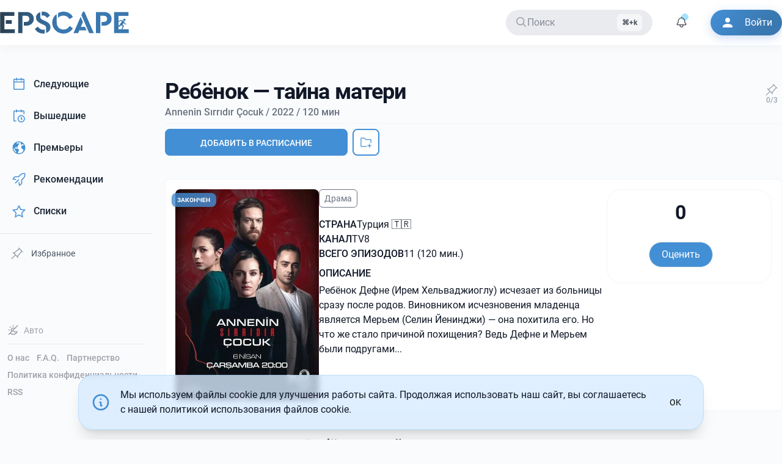

--- FILE ---
content_type: text/html; charset=UTF-8
request_url: https://epscape.com/series/annenin-sirridir-cocuk
body_size: 17715
content:
<!DOCTYPE html>
<html lang="ru">
    <head>
        <meta charset="utf-8">
        <meta name="viewport" content="width=device-width,initial-scale=1">

        <link rel="alternate icon" href="/build/favicon.ico" type="image/png" sizes="16x16">
        <link rel="apple-touch-icon" href="/apple-touch-icon.png" sizes="180x180">

        <meta name="theme-color" content="#ffffff">

         <link rel="preconnect" href="https://i2.epscape.com/"> 

         <link rel="preconnect" href="https://api.epscape.com"> 

         <title>Ребёнок — тайна матери 1 сезон даты выхода новых серий, когда выйдет — Кино и сериалы на EPSCAPE</title><meta name="mobile-web-app-capable" content="yes"><meta name="theme-color" content="#fff"><meta name="application-name" content="EPSCAPE"><meta name="robots" content="all"><meta vmid="generator" name="generator" content="Кино и сериалы, новости и премьеры, даты выхода новых серий на EPSCAPE"><meta vmid="og:site_name" property="og:site_name" content="EPSCAPE"><meta vmid="twitter:site" property="twitter:site" content="EPSCAPE"><meta name="telegram:channel" content="@epscape"><meta property="fb:pages" content="656290504554841"><script vmid="yandex-rtb-store">window.yaContextCb=window.yaContextCb||[]</script><script vmid="yandex-rtb-script" src="https://yandex.ru/ads/system/context.js" async></script><link rel="alternate" type="application/rss+xml" title="EPSCAPE — Новости" href="https://epscape.com/feed/rss.xml"><link rel="alternate" type="application/rss+xml" title="EPSCAPE — Премьеры сериалов" href="https://epscape.com/feed/schedule.xml"><meta vmid="og:title" property="og:title" content="Ребёнок — тайна матери 1 сезон даты выхода новых серий, когда выйдет — Кино и сериалы на EPSCAPE"><meta vmid="description" name="description" content="Ребёнок — тайна матери 1 сезон, даты выхода новых серий, новости и актеры. Расписание серий 1 сезона!"><meta vmid="og:description" property="og:description" content="Ребёнок — тайна матери 1 сезон, даты выхода новых серий, новости и актеры. Расписание серий 1 сезона!"><meta vmid="og:url" property="og:url" content="https://epscape.com/series/annenin-sirridir-cocuk"><meta vmid="og:type" property="og:type" content="video.tv_show"><meta vmid="og:image" property="og:image" content="https://i2.epscape.com/images/render/1ae59ebc444345a937c6426ca6a0441f.webp?ops=%7B%22smartcrop%22%3A%7B%22width%22%3A680%2C%22aspectratio%22%3A%2216%3A9%22%7D%7D&amp;hash=b0a53f2e&amp;width=1200"><meta vmid="og:image:width" property="og:image:width" content="1200"><meta vmid="og:image:height" property="og:image:height" content="675"><meta vmid="og:image:type" property="og:image:type" content="image/jpeg"><meta vmid="video:series" property="video:series" content="https://epscape.com/series/annenin-sirridir-cocuk"><meta vmid="twitter:description" property="twitter:description" content="Ребёнок — тайна матери 1 сезон, даты выхода новых серий, новости и актеры. Расписание серий 1 сезона!"><meta vmid="twitter:title" property="twitter:title" content="Ребёнок — тайна матери 1 сезон даты выхода новых серий, когда выйдет — Кино и сериалы на EPSCAPE"><meta vmid="twitter:card" property="twitter:card" content="summary_large_image"><meta vmid="twitter:url" property="twitter:url" content="https://epscape.com/series/annenin-sirridir-cocuk"><meta vmid="twitter:image" property="twitter:image" content="https://i2.epscape.com/images/render/1ae59ebc444345a937c6426ca6a0441f.webp?ops=%7B%22smartcrop%22%3A%7B%22width%22%3A680%2C%22aspectratio%22%3A%2216%3A9%22%7D%7D&amp;hash=b0a53f2e&amp;width=1200"><link rel="canonical" href="https://epscape.com/series/annenin-sirridir-cocuk"><link rel="alternate" hreflang="ru" href="https://epscape.com/series/annenin-sirridir-cocuk"><link rel="alternate" hreflang="ru-RU" href="https://epscape.ru/series/annenin-sirridir-cocuk"><link rel="alternate" hreflang="x-default" href="https://epscape.com/series/annenin-sirridir-cocuk"><link rel="canonical" href="https://epscape.com/series/annenin-sirridir-cocuk"><meta name="head:count" content="33"> 

        

         
        <script>
            const currentHostname = window.location.hostname;
            const hostnameEncoded = btoa(currentHostname);

            const allowedDomainsJSON = atob('WyJlcHNjYXBlLmNvbSIsImVwc2NhcGUucnUiXQ==');
            const allowedDomains = JSON.parse(allowedDomainsJSON);

            // Check if the hostname is one of our allowed domains
            const isAllowedDomain = allowedDomains.some(domain =>
                currentHostname === domain || currentHostname.endsWith('.' + domain)
            );

            if (!isAllowedDomain) {
                const canonicalHostname = atob('ZXBzY2FwZS5jb20=');
                window.location.href = 'https://' + canonicalHostname + window.location.pathname + window.location.search;
            }
        </script>
         

        <script src="https://www.googletagmanager.com/gtag/js?id=UA-54967598-1" async></script>
        <script type="application/javascript">
            window.dataLayer = window.dataLayer || [];
            function gtag(){dataLayer.push(arguments);}
            gtag('js', new Date());

            gtag('config', 'UA-54967598-1');
        </script>
      <script type="module" crossorigin src="/build/assets/index-974b3b8e.js"></script>
      <link rel="stylesheet" href="/build/assets/index-7d5a297f.css">
    </head>
    <body>
         <div id="app" data-page="{&quot;url&quot;:&quot;/series/annenin-sirridir-cocuk&quot;,&quot;component&quot;:&quot;series/detail&quot;,&quot;props&quot;:{&quot;canonical&quot;:&quot;https://epscape.com/series/annenin-sirridir-cocuk&quot;,&quot;canonicalPath&quot;:&quot;/series/annenin-sirridir-cocuk&quot;,&quot;cast&quot;:[{&quot;person&quot;:{&quot;id&quot;:28625,&quot;image&quot;:{&quot;credit&quot;:null,&quot;fullPath&quot;:&quot;https://i2.epscape.com/images/original/c439bf37acaa7b74019b476ab9403ac4.jpg&quot;,&quot;height&quot;:750,&quot;id&quot;:438713,&quot;isOnImageServer&quot;:true,&quot;path&quot;:&quot;c439bf37acaa7b74019b476ab9403ac4.jpg&quot;,&quot;renderParameters&quot;:{&quot;16:9&quot;:{&quot;cropParams&quot;:{&quot;height&quot;:100,&quot;width&quot;:100,&quot;x&quot;:0,&quot;y&quot;:0},&quot;custom&quot;:false,&quot;height&quot;:100,&quot;width&quot;:100,&quot;x&quot;:0,&quot;y&quot;:0},&quot;1:1&quot;:{&quot;cropParams&quot;:{&quot;height&quot;:100,&quot;width&quot;:100,&quot;x&quot;:0,&quot;y&quot;:0},&quot;custom&quot;:false,&quot;height&quot;:100,&quot;width&quot;:100,&quot;x&quot;:0,&quot;y&quot;:0},&quot;2:3&quot;:{&quot;cropParams&quot;:{&quot;height&quot;:100,&quot;width&quot;:100,&quot;x&quot;:0,&quot;y&quot;:0},&quot;custom&quot;:false,&quot;height&quot;:100,&quot;width&quot;:100,&quot;x&quot;:0,&quot;y&quot;:0},&quot;3:2&quot;:{&quot;cropParams&quot;:{&quot;height&quot;:100,&quot;width&quot;:100,&quot;x&quot;:0,&quot;y&quot;:0},&quot;custom&quot;:false,&quot;height&quot;:100,&quot;width&quot;:100,&quot;x&quot;:0,&quot;y&quot;:0},&quot;4:3&quot;:{&quot;cropParams&quot;:{&quot;height&quot;:100,&quot;width&quot;:100,&quot;x&quot;:0,&quot;y&quot;:0},&quot;custom&quot;:false,&quot;height&quot;:100,&quot;width&quot;:100,&quot;x&quot;:0,&quot;y&quot;:0}},&quot;renders&quot;:{&quot;16:9&quot;:&quot;https://i2.epscape.com/images/render/c439bf37acaa7b74019b476ab9403ac4.jpg?ops=%7B%22smartcrop%22%3A%7B%22width%22%3A500%2C%22aspectratio%22%3A%2216%3A9%22%7D%7D&amp;hash=ffa9f763&quot;,&quot;1:1&quot;:&quot;https://i2.epscape.com/images/render/c439bf37acaa7b74019b476ab9403ac4.jpg?ops=%7B%22smartcrop%22%3A%7B%22width%22%3A500%2C%22aspectratio%22%3A%221%3A1%22%7D%7D&amp;hash=6939e4b6&quot;,&quot;2:3&quot;:&quot;https://i2.epscape.com/images/render/c439bf37acaa7b74019b476ab9403ac4.jpg?ops=%7B%22smartcrop%22%3A%7B%22width%22%3A500%2C%22aspectratio%22%3A%222%3A3%22%7D%7D&amp;hash=0ca165d5&quot;,&quot;3:2&quot;:&quot;https://i2.epscape.com/images/render/c439bf37acaa7b74019b476ab9403ac4.jpg?ops=%7B%22smartcrop%22%3A%7B%22width%22%3A500%2C%22aspectratio%22%3A%223%3A2%22%7D%7D&amp;hash=462ec658&quot;,&quot;4:3&quot;:&quot;https://i2.epscape.com/images/render/c439bf37acaa7b74019b476ab9403ac4.jpg?ops=%7B%22smartcrop%22%3A%7B%22width%22%3A500%2C%22aspectratio%22%3A%224%3A3%22%7D%7D&amp;hash=c0a43756&quot;},&quot;v3&quot;:true,&quot;width&quot;:500},&quot;name&quot;:&quot;İrem Helvacıoğlu&quot;,&quot;originalName&quot;:&quot;İrem Helvacıoğlu&quot;},&quot;role&quot;:&quot;Defne Yılmaz Demiray&quot;},{&quot;person&quot;:{&quot;id&quot;:13839,&quot;image&quot;:{&quot;credit&quot;:null,&quot;fullPath&quot;:&quot;https://i2.epscape.com/images/original/person%2Fdc385bf0495709c8592a55627c9aac7c.jpg&quot;,&quot;height&quot;:750,&quot;id&quot;:262905,&quot;isOnImageServer&quot;:true,&quot;path&quot;:&quot;person/dc385bf0495709c8592a55627c9aac7c.jpg&quot;,&quot;renderParameters&quot;:{&quot;16:9&quot;:{&quot;cropParams&quot;:{&quot;height&quot;:100,&quot;width&quot;:100,&quot;x&quot;:0,&quot;y&quot;:0},&quot;custom&quot;:false,&quot;height&quot;:100,&quot;width&quot;:100,&quot;x&quot;:0,&quot;y&quot;:0},&quot;1:1&quot;:{&quot;cropParams&quot;:{&quot;height&quot;:100,&quot;width&quot;:100,&quot;x&quot;:0,&quot;y&quot;:0},&quot;custom&quot;:false,&quot;height&quot;:100,&quot;width&quot;:100,&quot;x&quot;:0,&quot;y&quot;:0},&quot;2:3&quot;:{&quot;cropParams&quot;:{&quot;height&quot;:100,&quot;width&quot;:100,&quot;x&quot;:0,&quot;y&quot;:0},&quot;custom&quot;:false,&quot;height&quot;:100,&quot;width&quot;:100,&quot;x&quot;:0,&quot;y&quot;:0},&quot;3:2&quot;:{&quot;cropParams&quot;:{&quot;height&quot;:100,&quot;width&quot;:100,&quot;x&quot;:0,&quot;y&quot;:0},&quot;custom&quot;:false,&quot;height&quot;:100,&quot;width&quot;:100,&quot;x&quot;:0,&quot;y&quot;:0},&quot;4:3&quot;:{&quot;cropParams&quot;:{&quot;height&quot;:100,&quot;width&quot;:100,&quot;x&quot;:0,&quot;y&quot;:0},&quot;custom&quot;:false,&quot;height&quot;:100,&quot;width&quot;:100,&quot;x&quot;:0,&quot;y&quot;:0}},&quot;renders&quot;:{&quot;16:9&quot;:&quot;https://i2.epscape.com/images/render/person%2Fdc385bf0495709c8592a55627c9aac7c.jpg?ops=%7B%22smartcrop%22%3A%7B%22width%22%3A500%2C%22aspectratio%22%3A%2216%3A9%22%7D%7D&amp;hash=ffa9f763&quot;,&quot;1:1&quot;:&quot;https://i2.epscape.com/images/render/person%2Fdc385bf0495709c8592a55627c9aac7c.jpg?ops=%7B%22smartcrop%22%3A%7B%22width%22%3A500%2C%22aspectratio%22%3A%221%3A1%22%7D%7D&amp;hash=6939e4b6&quot;,&quot;2:3&quot;:&quot;https://i2.epscape.com/images/render/person%2Fdc385bf0495709c8592a55627c9aac7c.jpg?ops=%7B%22smartcrop%22%3A%7B%22width%22%3A500%2C%22aspectratio%22%3A%222%3A3%22%7D%7D&amp;hash=0ca165d5&quot;,&quot;3:2&quot;:&quot;https://i2.epscape.com/images/render/person%2Fdc385bf0495709c8592a55627c9aac7c.jpg?ops=%7B%22smartcrop%22%3A%7B%22width%22%3A500%2C%22aspectratio%22%3A%223%3A2%22%7D%7D&amp;hash=462ec658&quot;,&quot;4:3&quot;:&quot;https://i2.epscape.com/images/render/person%2Fdc385bf0495709c8592a55627c9aac7c.jpg?ops=%7B%22smartcrop%22%3A%7B%22width%22%3A500%2C%22aspectratio%22%3A%224%3A3%22%7D%7D&amp;hash=c0a43756&quot;},&quot;v3&quot;:true,&quot;width&quot;:500},&quot;name&quot;:&quot;&quot;,&quot;originalName&quot;:&quot;Engin Öztürk&quot;},&quot;role&quot;:&quot;Sadun Kenan Demiray&quot;},{&quot;person&quot;:{&quot;id&quot;:51786,&quot;image&quot;:{&quot;credit&quot;:null,&quot;fullPath&quot;:&quot;https://i2.epscape.com/images/original/person%2F8144ac2791d2a5655e8c46d2cb2b71b3.jpg&quot;,&quot;height&quot;:800,&quot;id&quot;:284488,&quot;isOnImageServer&quot;:true,&quot;path&quot;:&quot;person/8144ac2791d2a5655e8c46d2cb2b71b3.jpg&quot;,&quot;renderParameters&quot;:{&quot;16:9&quot;:{&quot;cropParams&quot;:{&quot;height&quot;:100,&quot;width&quot;:100,&quot;x&quot;:0,&quot;y&quot;:0},&quot;custom&quot;:false,&quot;height&quot;:100,&quot;width&quot;:100,&quot;x&quot;:0,&quot;y&quot;:0},&quot;1:1&quot;:{&quot;cropParams&quot;:{&quot;height&quot;:100,&quot;width&quot;:100,&quot;x&quot;:0,&quot;y&quot;:0},&quot;custom&quot;:false,&quot;height&quot;:100,&quot;width&quot;:100,&quot;x&quot;:0,&quot;y&quot;:0},&quot;2:3&quot;:{&quot;cropParams&quot;:{&quot;height&quot;:100,&quot;width&quot;:100,&quot;x&quot;:0,&quot;y&quot;:0},&quot;custom&quot;:false,&quot;height&quot;:100,&quot;width&quot;:100,&quot;x&quot;:0,&quot;y&quot;:0},&quot;3:2&quot;:{&quot;cropParams&quot;:{&quot;height&quot;:100,&quot;width&quot;:100,&quot;x&quot;:0,&quot;y&quot;:0},&quot;custom&quot;:false,&quot;height&quot;:100,&quot;width&quot;:100,&quot;x&quot;:0,&quot;y&quot;:0},&quot;4:3&quot;:{&quot;cropParams&quot;:{&quot;height&quot;:100,&quot;width&quot;:100,&quot;x&quot;:0,&quot;y&quot;:0},&quot;custom&quot;:false,&quot;height&quot;:100,&quot;width&quot;:100,&quot;x&quot;:0,&quot;y&quot;:0}},&quot;renders&quot;:{&quot;16:9&quot;:&quot;https://i2.epscape.com/images/render/person%2F8144ac2791d2a5655e8c46d2cb2b71b3.jpg?ops=%7B%22smartcrop%22%3A%7B%22width%22%3A600%2C%22aspectratio%22%3A%2216%3A9%22%7D%7D&amp;hash=033c7701&quot;,&quot;1:1&quot;:&quot;https://i2.epscape.com/images/render/person%2F8144ac2791d2a5655e8c46d2cb2b71b3.jpg?ops=%7B%22smartcrop%22%3A%7B%22width%22%3A600%2C%22aspectratio%22%3A%221%3A1%22%7D%7D&amp;hash=53d49f39&quot;,&quot;2:3&quot;:&quot;https://i2.epscape.com/images/render/person%2F8144ac2791d2a5655e8c46d2cb2b71b3.jpg?ops=%7B%22smartcrop%22%3A%7B%22width%22%3A600%2C%22aspectratio%22%3A%222%3A3%22%7D%7D&amp;hash=9ea76f7d&quot;,&quot;3:2&quot;:&quot;https://i2.epscape.com/images/render/person%2F8144ac2791d2a5655e8c46d2cb2b71b3.jpg?ops=%7B%22smartcrop%22%3A%7B%22width%22%3A600%2C%22aspectratio%22%3A%223%3A2%22%7D%7D&amp;hash=6913bec6&quot;,&quot;4:3&quot;:&quot;https://i2.epscape.com/images/render/person%2F8144ac2791d2a5655e8c46d2cb2b71b3.jpg?ops=%7B%22smartcrop%22%3A%7B%22width%22%3A600%2C%22aspectratio%22%3A%224%3A3%22%7D%7D&amp;hash=3db1374f&quot;},&quot;v3&quot;:true,&quot;width&quot;:600},&quot;name&quot;:&quot;&quot;,&quot;originalName&quot;:&quot;Selin Yeninci&quot;},&quot;role&quot;:&quot;Meryem Kısmet&quot;},{&quot;person&quot;:{&quot;id&quot;:28579,&quot;image&quot;:{&quot;credit&quot;:null,&quot;fullPath&quot;:&quot;https://i2.epscape.com/images/original/person%2F28de9962a340810feb0242a7caffac1e.jpg&quot;,&quot;height&quot;:525,&quot;id&quot;:270901,&quot;isOnImageServer&quot;:true,&quot;path&quot;:&quot;person/28de9962a340810feb0242a7caffac1e.jpg&quot;,&quot;renderParameters&quot;:{&quot;16:9&quot;:{&quot;cropParams&quot;:{&quot;height&quot;:100,&quot;width&quot;:100,&quot;x&quot;:0,&quot;y&quot;:0},&quot;custom&quot;:false,&quot;height&quot;:100,&quot;width&quot;:100,&quot;x&quot;:0,&quot;y&quot;:0},&quot;1:1&quot;:{&quot;cropParams&quot;:{&quot;height&quot;:100,&quot;width&quot;:100,&quot;x&quot;:0,&quot;y&quot;:0},&quot;custom&quot;:false,&quot;height&quot;:100,&quot;width&quot;:100,&quot;x&quot;:0,&quot;y&quot;:0},&quot;2:3&quot;:{&quot;cropParams&quot;:{&quot;height&quot;:100,&quot;width&quot;:100,&quot;x&quot;:0,&quot;y&quot;:0},&quot;custom&quot;:false,&quot;height&quot;:100,&quot;width&quot;:100,&quot;x&quot;:0,&quot;y&quot;:0},&quot;3:2&quot;:{&quot;cropParams&quot;:{&quot;height&quot;:100,&quot;width&quot;:100,&quot;x&quot;:0,&quot;y&quot;:0},&quot;custom&quot;:false,&quot;height&quot;:100,&quot;width&quot;:100,&quot;x&quot;:0,&quot;y&quot;:0},&quot;4:3&quot;:{&quot;cropParams&quot;:{&quot;height&quot;:100,&quot;width&quot;:100,&quot;x&quot;:0,&quot;y&quot;:0},&quot;custom&quot;:false,&quot;height&quot;:100,&quot;width&quot;:100,&quot;x&quot;:0,&quot;y&quot;:0}},&quot;renders&quot;:{&quot;16:9&quot;:&quot;https://i2.epscape.com/images/render/person%2F28de9962a340810feb0242a7caffac1e.jpg?ops=%7B%22smartcrop%22%3A%7B%22width%22%3A385%2C%22aspectratio%22%3A%2216%3A9%22%7D%7D&amp;hash=2139d336&quot;,&quot;1:1&quot;:&quot;https://i2.epscape.com/images/render/person%2F28de9962a340810feb0242a7caffac1e.jpg?ops=%7B%22smartcrop%22%3A%7B%22width%22%3A385%2C%22aspectratio%22%3A%221%3A1%22%7D%7D&amp;hash=6be6281e&quot;,&quot;2:3&quot;:&quot;https://i2.epscape.com/images/render/person%2F28de9962a340810feb0242a7caffac1e.jpg?ops=%7B%22smartcrop%22%3A%7B%22width%22%3A385%2C%22aspectratio%22%3A%222%3A3%22%7D%7D&amp;hash=a6a78792&quot;,&quot;3:2&quot;:&quot;https://i2.epscape.com/images/render/person%2F28de9962a340810feb0242a7caffac1e.jpg?ops=%7B%22smartcrop%22%3A%7B%22width%22%3A385%2C%22aspectratio%22%3A%223%3A2%22%7D%7D&amp;hash=685f5026&quot;,&quot;4:3&quot;:&quot;https://i2.epscape.com/images/render/person%2F28de9962a340810feb0242a7caffac1e.jpg?ops=%7B%22smartcrop%22%3A%7B%22width%22%3A385%2C%22aspectratio%22%3A%224%3A3%22%7D%7D&amp;hash=e7ad8f36&quot;},&quot;v3&quot;:true,&quot;width&quot;:385},&quot;name&quot;:&quot;&quot;,&quot;originalName&quot;:&quot;Olgun Toker&quot;},&quot;role&quot;:&quot;Çınar Yılmaz&quot;}],&quot;crew&quot;:[],&quot;currentDomain&quot;:&quot;epscape.com&quot;,&quot;customLists&quot;:null,&quot;posts&quot;:[],&quot;project&quot;:{&quot;airingNow&quot;:false,&quot;countries&quot;:[],&quot;country&quot;:&quot;TR&quot;,&quot;displayName&quot;:&quot;Ребёнок — тайна матери&quot;,&quot;endedAt&quot;:&quot;2022-06-15T17:00:00+00:00&quot;,&quot;episodesCount&quot;:11,&quot;id&quot;:76754,&quot;image&quot;:{&quot;credit&quot;:null,&quot;fullPath&quot;:&quot;https://i2.epscape.com/images/original/1ae59ebc444345a937c6426ca6a0441f.webp&quot;,&quot;height&quot;:1000,&quot;id&quot;:226554,&quot;isOnImageServer&quot;:true,&quot;path&quot;:&quot;1ae59ebc444345a937c6426ca6a0441f.webp&quot;,&quot;renderParameters&quot;:{&quot;16:9&quot;:{&quot;cropParams&quot;:{&quot;height&quot;:100,&quot;width&quot;:100,&quot;x&quot;:0,&quot;y&quot;:0},&quot;custom&quot;:false,&quot;height&quot;:100,&quot;width&quot;:100,&quot;x&quot;:0,&quot;y&quot;:0},&quot;1:1&quot;:{&quot;cropParams&quot;:{&quot;height&quot;:100,&quot;width&quot;:100,&quot;x&quot;:0,&quot;y&quot;:0},&quot;custom&quot;:false,&quot;height&quot;:100,&quot;width&quot;:100,&quot;x&quot;:0,&quot;y&quot;:0},&quot;2:3&quot;:{&quot;cropParams&quot;:{&quot;height&quot;:100,&quot;width&quot;:100,&quot;x&quot;:0,&quot;y&quot;:0},&quot;custom&quot;:false,&quot;height&quot;:100,&quot;width&quot;:100,&quot;x&quot;:0,&quot;y&quot;:0},&quot;3:2&quot;:{&quot;cropParams&quot;:{&quot;height&quot;:100,&quot;width&quot;:100,&quot;x&quot;:0,&quot;y&quot;:0},&quot;custom&quot;:false,&quot;height&quot;:100,&quot;width&quot;:100,&quot;x&quot;:0,&quot;y&quot;:0},&quot;4:3&quot;:{&quot;cropParams&quot;:{&quot;height&quot;:100,&quot;width&quot;:100,&quot;x&quot;:0,&quot;y&quot;:0},&quot;custom&quot;:false,&quot;height&quot;:100,&quot;width&quot;:100,&quot;x&quot;:0,&quot;y&quot;:0}},&quot;renders&quot;:{&quot;16:9&quot;:&quot;https://i2.epscape.com/images/render/1ae59ebc444345a937c6426ca6a0441f.webp?ops=%7B%22smartcrop%22%3A%7B%22width%22%3A680%2C%22aspectratio%22%3A%2216%3A9%22%7D%7D&amp;hash=b0a53f2e&quot;,&quot;1:1&quot;:&quot;https://i2.epscape.com/images/render/1ae59ebc444345a937c6426ca6a0441f.webp?ops=%7B%22smartcrop%22%3A%7B%22width%22%3A680%2C%22aspectratio%22%3A%221%3A1%22%7D%7D&amp;hash=c21a205a&quot;,&quot;2:3&quot;:&quot;https://i2.epscape.com/images/render/1ae59ebc444345a937c6426ca6a0441f.webp?ops=%7B%22smartcrop%22%3A%7B%22width%22%3A680%2C%22aspectratio%22%3A%222%3A3%22%7D%7D&amp;hash=8131a3af&quot;,&quot;3:2&quot;:&quot;https://i2.epscape.com/images/render/1ae59ebc444345a937c6426ca6a0441f.webp?ops=%7B%22smartcrop%22%3A%7B%22width%22%3A680%2C%22aspectratio%22%3A%223%3A2%22%7D%7D&amp;hash=677b2965&quot;,&quot;4:3&quot;:&quot;https://i2.epscape.com/images/render/1ae59ebc444345a937c6426ca6a0441f.webp?ops=%7B%22smartcrop%22%3A%7B%22width%22%3A680%2C%22aspectratio%22%3A%224%3A3%22%7D%7D&amp;hash=10f26e54&quot;},&quot;v3&quot;:true,&quot;width&quot;:680},&quot;imdbRating&quot;:null,&quot;imdbVotes&quot;:null,&quot;isReleased&quot;:true,&quot;kpRating&quot;:null,&quot;kpVotes&quot;:null,&quot;length&quot;:120,&quot;name&quot;:&quot;Ребёнок — тайна матери&quot;,&quot;network&quot;:{&quot;akas&quot;:[],&quot;id&quot;:546,&quot;name&quot;:&quot;TV8&quot;,&quot;slug&quot;:&quot;tv-8&quot;},&quot;networks&quot;:[],&quot;originalName&quot;:&quot;Annenin Sırrıdır Çocuk&quot;,&quot;premieredAt&quot;:&quot;2022-04-06T00:00:00+00:00&quot;,&quot;productionCompanies&quot;:[],&quot;rating&quot;:0,&quot;seasons&quot;:[{&quot;description&quot;:null,&quot;episodes&quot;:[{&quot;externalVotesAverage&quot;:null,&quot;externalVotesCount&quot;:null,&quot;id&quot;:1662319,&quot;name&quot;:&quot;11. Bölüm&quot;,&quot;number&quot;:11,&quot;releasedAt&quot;:&quot;2022-06-15T17:00:00+00:00&quot;,&quot;special&quot;:false},{&quot;externalVotesAverage&quot;:null,&quot;externalVotesCount&quot;:null,&quot;id&quot;:1662318,&quot;name&quot;:&quot;10. Bölüm&quot;,&quot;number&quot;:10,&quot;releasedAt&quot;:&quot;2022-06-08T17:00:00+00:00&quot;,&quot;special&quot;:false},{&quot;externalVotesAverage&quot;:null,&quot;externalVotesCount&quot;:null,&quot;id&quot;:1662317,&quot;name&quot;:&quot;9. Bölüm&quot;,&quot;number&quot;:9,&quot;releasedAt&quot;:&quot;2022-06-01T17:00:00+00:00&quot;,&quot;special&quot;:false},{&quot;externalVotesAverage&quot;:null,&quot;externalVotesCount&quot;:null,&quot;id&quot;:1662316,&quot;name&quot;:&quot;8. Bölüm&quot;,&quot;number&quot;:8,&quot;releasedAt&quot;:&quot;2022-05-25T17:00:00+00:00&quot;,&quot;special&quot;:false},{&quot;externalVotesAverage&quot;:null,&quot;externalVotesCount&quot;:null,&quot;id&quot;:1662315,&quot;name&quot;:&quot;7. Bölüm&quot;,&quot;number&quot;:7,&quot;releasedAt&quot;:&quot;2022-05-18T17:00:00+00:00&quot;,&quot;special&quot;:false},{&quot;externalVotesAverage&quot;:null,&quot;externalVotesCount&quot;:null,&quot;id&quot;:1662314,&quot;name&quot;:&quot;6. Bölüm&quot;,&quot;number&quot;:6,&quot;releasedAt&quot;:&quot;2022-05-11T17:00:00+00:00&quot;,&quot;special&quot;:false},{&quot;externalVotesAverage&quot;:null,&quot;externalVotesCount&quot;:null,&quot;id&quot;:1662313,&quot;name&quot;:&quot;5. Bölüm&quot;,&quot;number&quot;:5,&quot;releasedAt&quot;:&quot;2022-05-04T17:00:00+00:00&quot;,&quot;special&quot;:false},{&quot;externalVotesAverage&quot;:null,&quot;externalVotesCount&quot;:null,&quot;id&quot;:1662312,&quot;name&quot;:&quot;4. Bölüm&quot;,&quot;number&quot;:4,&quot;releasedAt&quot;:&quot;2022-04-27T17:00:00+00:00&quot;,&quot;special&quot;:false},{&quot;externalVotesAverage&quot;:null,&quot;externalVotesCount&quot;:null,&quot;id&quot;:1483775,&quot;name&quot;:&quot;3. Bölüm&quot;,&quot;number&quot;:3,&quot;releasedAt&quot;:&quot;2022-04-20T17:00:00+00:00&quot;,&quot;special&quot;:false},{&quot;externalVotesAverage&quot;:null,&quot;externalVotesCount&quot;:null,&quot;id&quot;:1483774,&quot;name&quot;:&quot;2. Bölüm&quot;,&quot;number&quot;:2,&quot;releasedAt&quot;:&quot;2022-04-13T17:00:00+00:00&quot;,&quot;special&quot;:false},{&quot;externalVotesAverage&quot;:null,&quot;externalVotesCount&quot;:null,&quot;id&quot;:1483773,&quot;name&quot;:&quot;1. Bölüm&quot;,&quot;number&quot;:1,&quot;releasedAt&quot;:&quot;2022-04-06T17:00:00+00:00&quot;,&quot;special&quot;:false}],&quot;id&quot;:79710,&quot;name&quot;:null,&quot;number&quot;:1}],&quot;seasonsCount&quot;:1,&quot;seriesType&quot;:&quot;series&quot;,&quot;slug&quot;:&quot;annenin-sirridir-cocuk&quot;,&quot;specialsCount&quot;:0,&quot;startedAt&quot;:&quot;2022-04-06T17:00:00+00:00&quot;,&quot;status&quot;:&quot;ended&quot;,&quot;synopsis&quot;:&quot;Ребёнок Дефне (Ирем Хельваджиоглу) исчезает из больницы сразу после родов. Виновником исчезновения младенца является Мерьем (Селин Йенинджи) — она похитила его. Но что же стало причиной похищения? Ведь Дефне и Мерьем были подругами...&quot;,&quot;tags&quot;:[{&quot;createdAt&quot;:&quot;2019-11-09T22:22:19+00:00&quot;,&quot;id&quot;:1,&quot;name&quot;:&quot;Драма&quot;,&quot;nameFormatted&quot;:&quot;&quot;,&quot;slug&quot;:&quot;drama&quot;,&quot;sort&quot;:0,&quot;updatedAt&quot;:&quot;2020-03-28T22:08:30+00:00&quot;}],&quot;type&quot;:&quot;series&quot;,&quot;videos&quot;:[]},&quot;rating&quot;:{&quot;average&quot;:null,&quot;votes_count&quot;:0},&quot;similarProjects&quot;:[{&quot;displayName&quot;:&quot;Игра престолов&quot;,&quot;id&quot;:28,&quot;image&quot;:{&quot;credit&quot;:null,&quot;fullPath&quot;:&quot;https://i2.epscape.com/images/original/fb246372e485f71284a4fe8d168ea7b4.webp&quot;,&quot;height&quot;:1000,&quot;id&quot;:145763,&quot;isOnImageServer&quot;:true,&quot;path&quot;:&quot;fb246372e485f71284a4fe8d168ea7b4.webp&quot;,&quot;renderParameters&quot;:{&quot;16:9&quot;:{&quot;cropParams&quot;:{&quot;height&quot;:100,&quot;width&quot;:100,&quot;x&quot;:0,&quot;y&quot;:0},&quot;custom&quot;:false,&quot;height&quot;:100,&quot;width&quot;:100,&quot;x&quot;:0,&quot;y&quot;:0},&quot;1:1&quot;:{&quot;cropParams&quot;:{&quot;height&quot;:100,&quot;width&quot;:100,&quot;x&quot;:0,&quot;y&quot;:0},&quot;custom&quot;:false,&quot;height&quot;:100,&quot;width&quot;:100,&quot;x&quot;:0,&quot;y&quot;:0},&quot;2:3&quot;:{&quot;cropParams&quot;:{&quot;height&quot;:100,&quot;width&quot;:100,&quot;x&quot;:0,&quot;y&quot;:0},&quot;custom&quot;:false,&quot;height&quot;:100,&quot;width&quot;:100,&quot;x&quot;:0,&quot;y&quot;:0},&quot;3:2&quot;:{&quot;cropParams&quot;:{&quot;height&quot;:100,&quot;width&quot;:100,&quot;x&quot;:0,&quot;y&quot;:0},&quot;custom&quot;:false,&quot;height&quot;:100,&quot;width&quot;:100,&quot;x&quot;:0,&quot;y&quot;:0},&quot;4:3&quot;:{&quot;cropParams&quot;:{&quot;height&quot;:100,&quot;width&quot;:100,&quot;x&quot;:0,&quot;y&quot;:0},&quot;custom&quot;:false,&quot;height&quot;:100,&quot;width&quot;:100,&quot;x&quot;:0,&quot;y&quot;:0}},&quot;renders&quot;:{&quot;16:9&quot;:&quot;https://i2.epscape.com/images/render/fb246372e485f71284a4fe8d168ea7b4.webp?ops=%7B%22smartcrop%22%3A%7B%22width%22%3A680%2C%22aspectratio%22%3A%2216%3A9%22%7D%7D&amp;hash=b0a53f2e&quot;,&quot;1:1&quot;:&quot;https://i2.epscape.com/images/render/fb246372e485f71284a4fe8d168ea7b4.webp?ops=%7B%22smartcrop%22%3A%7B%22width%22%3A680%2C%22aspectratio%22%3A%221%3A1%22%7D%7D&amp;hash=c21a205a&quot;,&quot;2:3&quot;:&quot;https://i2.epscape.com/images/render/fb246372e485f71284a4fe8d168ea7b4.webp?ops=%7B%22smartcrop%22%3A%7B%22width%22%3A680%2C%22aspectratio%22%3A%222%3A3%22%7D%7D&amp;hash=8131a3af&quot;,&quot;3:2&quot;:&quot;https://i2.epscape.com/images/render/fb246372e485f71284a4fe8d168ea7b4.webp?ops=%7B%22smartcrop%22%3A%7B%22width%22%3A680%2C%22aspectratio%22%3A%223%3A2%22%7D%7D&amp;hash=677b2965&quot;,&quot;4:3&quot;:&quot;https://i2.epscape.com/images/render/fb246372e485f71284a4fe8d168ea7b4.webp?ops=%7B%22smartcrop%22%3A%7B%22width%22%3A680%2C%22aspectratio%22%3A%224%3A3%22%7D%7D&amp;hash=10f26e54&quot;},&quot;v3&quot;:true,&quot;width&quot;:680},&quot;name&quot;:&quot;Игра престолов&quot;,&quot;originalName&quot;:&quot;Game of Thrones&quot;,&quot;premieredAt&quot;:&quot;2011-04-18T01:00:00+00:00&quot;,&quot;slug&quot;:&quot;game-of-thrones&quot;,&quot;status&quot;:&quot;ended&quot;,&quot;synopsis&quot;:&quot;Пока между могущественными домами идет борьба за трон Семи Королевств, дети бывших правителей пытаются вернуть себе статус и власть, а на севере, за гигантской стеной, собирается армия живых мертвецов под руководством существ из древних легенд.&quot;,&quot;type&quot;:&quot;series&quot;},{&quot;displayName&quot;:&quot;Шерлок&quot;,&quot;id&quot;:24,&quot;image&quot;:{&quot;credit&quot;:null,&quot;fullPath&quot;:&quot;https://i2.epscape.com/images/original/ccc3cdd9bd96673a9f58e1070c3ba557.webp&quot;,&quot;height&quot;:1000,&quot;id&quot;:24,&quot;isOnImageServer&quot;:true,&quot;path&quot;:&quot;ccc3cdd9bd96673a9f58e1070c3ba557.webp&quot;,&quot;renderParameters&quot;:{&quot;16:9&quot;:{&quot;cropParams&quot;:{&quot;height&quot;:100,&quot;width&quot;:100,&quot;x&quot;:0,&quot;y&quot;:0},&quot;custom&quot;:false,&quot;height&quot;:100,&quot;width&quot;:100,&quot;x&quot;:0,&quot;y&quot;:0},&quot;1:1&quot;:{&quot;cropParams&quot;:{&quot;height&quot;:100,&quot;width&quot;:100,&quot;x&quot;:0,&quot;y&quot;:0},&quot;custom&quot;:false,&quot;height&quot;:100,&quot;width&quot;:100,&quot;x&quot;:0,&quot;y&quot;:0},&quot;2:3&quot;:{&quot;cropParams&quot;:{&quot;height&quot;:100,&quot;width&quot;:100,&quot;x&quot;:0,&quot;y&quot;:0},&quot;custom&quot;:false,&quot;height&quot;:100,&quot;width&quot;:100,&quot;x&quot;:0,&quot;y&quot;:0},&quot;3:2&quot;:{&quot;cropParams&quot;:{&quot;height&quot;:100,&quot;width&quot;:100,&quot;x&quot;:0,&quot;y&quot;:0},&quot;custom&quot;:false,&quot;height&quot;:100,&quot;width&quot;:100,&quot;x&quot;:0,&quot;y&quot;:0},&quot;4:3&quot;:{&quot;cropParams&quot;:{&quot;height&quot;:100,&quot;width&quot;:100,&quot;x&quot;:0,&quot;y&quot;:0},&quot;custom&quot;:false,&quot;height&quot;:100,&quot;width&quot;:100,&quot;x&quot;:0,&quot;y&quot;:0}},&quot;renders&quot;:{&quot;16:9&quot;:&quot;https://i2.epscape.com/images/render/ccc3cdd9bd96673a9f58e1070c3ba557.webp?ops=%7B%22smartcrop%22%3A%7B%22width%22%3A680%2C%22aspectratio%22%3A%2216%3A9%22%7D%7D&amp;hash=b0a53f2e&quot;,&quot;1:1&quot;:&quot;https://i2.epscape.com/images/render/ccc3cdd9bd96673a9f58e1070c3ba557.webp?ops=%7B%22smartcrop%22%3A%7B%22width%22%3A680%2C%22aspectratio%22%3A%221%3A1%22%7D%7D&amp;hash=c21a205a&quot;,&quot;2:3&quot;:&quot;https://i2.epscape.com/images/render/ccc3cdd9bd96673a9f58e1070c3ba557.webp?ops=%7B%22smartcrop%22%3A%7B%22width%22%3A680%2C%22aspectratio%22%3A%222%3A3%22%7D%7D&amp;hash=8131a3af&quot;,&quot;3:2&quot;:&quot;https://i2.epscape.com/images/render/ccc3cdd9bd96673a9f58e1070c3ba557.webp?ops=%7B%22smartcrop%22%3A%7B%22width%22%3A680%2C%22aspectratio%22%3A%223%3A2%22%7D%7D&amp;hash=677b2965&quot;,&quot;4:3&quot;:&quot;https://i2.epscape.com/images/render/ccc3cdd9bd96673a9f58e1070c3ba557.webp?ops=%7B%22smartcrop%22%3A%7B%22width%22%3A680%2C%22aspectratio%22%3A%224%3A3%22%7D%7D&amp;hash=10f26e54&quot;},&quot;v3&quot;:true,&quot;width&quot;:680},&quot;name&quot;:&quot;Шерлок&quot;,&quot;originalName&quot;:&quot;Sherlock&quot;,&quot;premieredAt&quot;:&quot;2010-07-25T00:00:00+00:00&quot;,&quot;slug&quot;:&quot;sherlock&quot;,&quot;status&quot;:&quot;tbd&quot;,&quot;synopsis&quot;:&quot;События разворачиваются в наши дни. Он прошел Афганистан, остался инвалидом. По возвращении в родные края встречается с загадочным, но своеобразным гениальным человеком. Тот в поиске соседа по квартире. Лондон, 2010 год. Происходят необъяснимые убийства. Скотланд-Ярд без понятия, за что хвататься. Существует лишь один человек, который в силах разрешить проблемы и найти ответы на сложные вопросы.&quot;,&quot;type&quot;:&quot;series&quot;},{&quot;displayName&quot;:&quot;Доктор Хаус&quot;,&quot;id&quot;:312,&quot;image&quot;:{&quot;credit&quot;:null,&quot;fullPath&quot;:&quot;https://i2.epscape.com/images/original/6e9f0bab310616b78a9fabeb91cedfc9.webp&quot;,&quot;height&quot;:1000,&quot;id&quot;:312,&quot;isOnImageServer&quot;:true,&quot;path&quot;:&quot;6e9f0bab310616b78a9fabeb91cedfc9.webp&quot;,&quot;renderParameters&quot;:{&quot;16:9&quot;:{&quot;cropParams&quot;:{&quot;height&quot;:100,&quot;width&quot;:100,&quot;x&quot;:0,&quot;y&quot;:0},&quot;custom&quot;:false,&quot;height&quot;:100,&quot;width&quot;:100,&quot;x&quot;:0,&quot;y&quot;:0},&quot;1:1&quot;:{&quot;cropParams&quot;:{&quot;height&quot;:100,&quot;width&quot;:100,&quot;x&quot;:0,&quot;y&quot;:0},&quot;custom&quot;:false,&quot;height&quot;:100,&quot;width&quot;:100,&quot;x&quot;:0,&quot;y&quot;:0},&quot;2:3&quot;:{&quot;cropParams&quot;:{&quot;height&quot;:100,&quot;width&quot;:100,&quot;x&quot;:0,&quot;y&quot;:0},&quot;custom&quot;:false,&quot;height&quot;:100,&quot;width&quot;:100,&quot;x&quot;:0,&quot;y&quot;:0},&quot;3:2&quot;:{&quot;cropParams&quot;:{&quot;height&quot;:100,&quot;width&quot;:100,&quot;x&quot;:0,&quot;y&quot;:0},&quot;custom&quot;:false,&quot;height&quot;:100,&quot;width&quot;:100,&quot;x&quot;:0,&quot;y&quot;:0},&quot;4:3&quot;:{&quot;cropParams&quot;:{&quot;height&quot;:100,&quot;width&quot;:100,&quot;x&quot;:0,&quot;y&quot;:0},&quot;custom&quot;:false,&quot;height&quot;:100,&quot;width&quot;:100,&quot;x&quot;:0,&quot;y&quot;:0}},&quot;renders&quot;:{&quot;16:9&quot;:&quot;https://i2.epscape.com/images/render/6e9f0bab310616b78a9fabeb91cedfc9.webp?ops=%7B%22smartcrop%22%3A%7B%22width%22%3A680%2C%22aspectratio%22%3A%2216%3A9%22%7D%7D&amp;hash=b0a53f2e&quot;,&quot;1:1&quot;:&quot;https://i2.epscape.com/images/render/6e9f0bab310616b78a9fabeb91cedfc9.webp?ops=%7B%22smartcrop%22%3A%7B%22width%22%3A680%2C%22aspectratio%22%3A%221%3A1%22%7D%7D&amp;hash=c21a205a&quot;,&quot;2:3&quot;:&quot;https://i2.epscape.com/images/render/6e9f0bab310616b78a9fabeb91cedfc9.webp?ops=%7B%22smartcrop%22%3A%7B%22width%22%3A680%2C%22aspectratio%22%3A%222%3A3%22%7D%7D&amp;hash=8131a3af&quot;,&quot;3:2&quot;:&quot;https://i2.epscape.com/images/render/6e9f0bab310616b78a9fabeb91cedfc9.webp?ops=%7B%22smartcrop%22%3A%7B%22width%22%3A680%2C%22aspectratio%22%3A%223%3A2%22%7D%7D&amp;hash=677b2965&quot;,&quot;4:3&quot;:&quot;https://i2.epscape.com/images/render/6e9f0bab310616b78a9fabeb91cedfc9.webp?ops=%7B%22smartcrop%22%3A%7B%22width%22%3A680%2C%22aspectratio%22%3A%224%3A3%22%7D%7D&amp;hash=10f26e54&quot;},&quot;v3&quot;:true,&quot;width&quot;:680},&quot;name&quot;:&quot;Доктор Хаус&quot;,&quot;originalName&quot;:&quot;House, M.D.&quot;,&quot;premieredAt&quot;:&quot;2004-11-17T02:00:00+00:00&quot;,&quot;slug&quot;:&quot;house-m-d&quot;,&quot;status&quot;:&quot;ended&quot;,&quot;synopsis&quot;:&quot;Сериал рассказывает о команде врачей, которые должны правильно поставить диагноз пациенту и спасти его. Возглавляет команду доктор Грегори Хаус, который ходит с тростью после того, как его мышечный инфаркт в правой ноге слишком поздно правильно диагностировали. Как врач Хаус просто гений, но сам не отличается проникновенностью в общении с больными и с удовольствием избегает их, если только есть возможность. Он сам всё время проводит в борьбе с собственной болью, а трость в его руке только подчеркивает его жесткую, ядовитую манеру общения. Порой его поведение можно назвать почти бесчеловечным, и при этом он прекрасный врач, обладающий нетипичным умом и безупречным инстинктом, что снискало ему глубокое уважение. Будучи инфекционистом, он ещё и замечательный диагност, который любит разгадывать медицинские загадки, чтобы спасти кому-то жизнь. Если бы все было по его воле, то Хаус лечил бы больных не выходя из своего кабинета.&quot;,&quot;type&quot;:&quot;series&quot;},{&quot;displayName&quot;:&quot;Светлячок&quot;,&quot;id&quot;:395,&quot;image&quot;:{&quot;credit&quot;:null,&quot;fullPath&quot;:&quot;https://i2.epscape.com/images/original/c245784a8f693460d43c0d2e9a2c66ae.webp&quot;,&quot;height&quot;:1000,&quot;id&quot;:395,&quot;isOnImageServer&quot;:true,&quot;path&quot;:&quot;c245784a8f693460d43c0d2e9a2c66ae.webp&quot;,&quot;renderParameters&quot;:{&quot;16:9&quot;:{&quot;cropParams&quot;:{&quot;height&quot;:100,&quot;width&quot;:100,&quot;x&quot;:0,&quot;y&quot;:0},&quot;custom&quot;:false,&quot;height&quot;:100,&quot;width&quot;:100,&quot;x&quot;:0,&quot;y&quot;:0},&quot;1:1&quot;:{&quot;cropParams&quot;:{&quot;height&quot;:100,&quot;width&quot;:100,&quot;x&quot;:0,&quot;y&quot;:0},&quot;custom&quot;:false,&quot;height&quot;:100,&quot;width&quot;:100,&quot;x&quot;:0,&quot;y&quot;:0},&quot;2:3&quot;:{&quot;cropParams&quot;:{&quot;height&quot;:100,&quot;width&quot;:100,&quot;x&quot;:0,&quot;y&quot;:0},&quot;custom&quot;:false,&quot;height&quot;:100,&quot;width&quot;:100,&quot;x&quot;:0,&quot;y&quot;:0},&quot;3:2&quot;:{&quot;cropParams&quot;:{&quot;height&quot;:100,&quot;width&quot;:100,&quot;x&quot;:0,&quot;y&quot;:0},&quot;custom&quot;:false,&quot;height&quot;:100,&quot;width&quot;:100,&quot;x&quot;:0,&quot;y&quot;:0},&quot;4:3&quot;:{&quot;cropParams&quot;:{&quot;height&quot;:100,&quot;width&quot;:100,&quot;x&quot;:0,&quot;y&quot;:0},&quot;custom&quot;:false,&quot;height&quot;:100,&quot;width&quot;:100,&quot;x&quot;:0,&quot;y&quot;:0}},&quot;renders&quot;:{&quot;16:9&quot;:&quot;https://i2.epscape.com/images/render/c245784a8f693460d43c0d2e9a2c66ae.webp?ops=%7B%22smartcrop%22%3A%7B%22width%22%3A680%2C%22aspectratio%22%3A%2216%3A9%22%7D%7D&amp;hash=b0a53f2e&quot;,&quot;1:1&quot;:&quot;https://i2.epscape.com/images/render/c245784a8f693460d43c0d2e9a2c66ae.webp?ops=%7B%22smartcrop%22%3A%7B%22width%22%3A680%2C%22aspectratio%22%3A%221%3A1%22%7D%7D&amp;hash=c21a205a&quot;,&quot;2:3&quot;:&quot;https://i2.epscape.com/images/render/c245784a8f693460d43c0d2e9a2c66ae.webp?ops=%7B%22smartcrop%22%3A%7B%22width%22%3A680%2C%22aspectratio%22%3A%222%3A3%22%7D%7D&amp;hash=8131a3af&quot;,&quot;3:2&quot;:&quot;https://i2.epscape.com/images/render/c245784a8f693460d43c0d2e9a2c66ae.webp?ops=%7B%22smartcrop%22%3A%7B%22width%22%3A680%2C%22aspectratio%22%3A%223%3A2%22%7D%7D&amp;hash=677b2965&quot;,&quot;4:3&quot;:&quot;https://i2.epscape.com/images/render/c245784a8f693460d43c0d2e9a2c66ae.webp?ops=%7B%22smartcrop%22%3A%7B%22width%22%3A680%2C%22aspectratio%22%3A%224%3A3%22%7D%7D&amp;hash=10f26e54&quot;},&quot;v3&quot;:true,&quot;width&quot;:680},&quot;name&quot;:&quot;Светлячок&quot;,&quot;originalName&quot;:&quot;Firefly&quot;,&quot;premieredAt&quot;:&quot;2002-09-20T00:00:00+00:00&quot;,&quot;slug&quot;:&quot;firefly&quot;,&quot;status&quot;:&quot;ended&quot;,&quot;synopsis&quot;:&quot;Капитан Малькольм Рейнольдс — закаленный в боях ветеран галактической гражданской войны, сражавшийся не на той (проигравшей) стороне, зарабатывает на жизнь мелкими преступлениями и перевозит грузы на своем корабле «Серенити». Он возглавляет небольшую разношерстную команду, которая порядком смахивает на самую обычную семью — ее члены вечно ссорятся, не соблюдают дисциплину, но никогда не предадут своего капитана и пойдут за ним хоть на край света.&quot;,&quot;type&quot;:&quot;series&quot;},{&quot;displayName&quot;:&quot;Спартак: Кровь и песок&quot;,&quot;id&quot;:384,&quot;image&quot;:{&quot;credit&quot;:null,&quot;fullPath&quot;:&quot;https://i2.epscape.com/images/original/b8d9d2cb518dc66ca7e88742432b0caa.webp&quot;,&quot;height&quot;:1000,&quot;id&quot;:384,&quot;isOnImageServer&quot;:true,&quot;path&quot;:&quot;b8d9d2cb518dc66ca7e88742432b0caa.webp&quot;,&quot;renderParameters&quot;:{&quot;16:9&quot;:{&quot;cropParams&quot;:{&quot;height&quot;:100,&quot;width&quot;:100,&quot;x&quot;:0,&quot;y&quot;:0},&quot;custom&quot;:false,&quot;height&quot;:100,&quot;width&quot;:100,&quot;x&quot;:0,&quot;y&quot;:0},&quot;1:1&quot;:{&quot;cropParams&quot;:{&quot;height&quot;:100,&quot;width&quot;:100,&quot;x&quot;:0,&quot;y&quot;:0},&quot;custom&quot;:false,&quot;height&quot;:100,&quot;width&quot;:100,&quot;x&quot;:0,&quot;y&quot;:0},&quot;2:3&quot;:{&quot;cropParams&quot;:{&quot;height&quot;:100,&quot;width&quot;:100,&quot;x&quot;:0,&quot;y&quot;:0},&quot;custom&quot;:false,&quot;height&quot;:100,&quot;width&quot;:100,&quot;x&quot;:0,&quot;y&quot;:0},&quot;3:2&quot;:{&quot;cropParams&quot;:{&quot;height&quot;:100,&quot;width&quot;:100,&quot;x&quot;:0,&quot;y&quot;:0},&quot;custom&quot;:false,&quot;height&quot;:100,&quot;width&quot;:100,&quot;x&quot;:0,&quot;y&quot;:0},&quot;4:3&quot;:{&quot;cropParams&quot;:{&quot;height&quot;:100,&quot;width&quot;:100,&quot;x&quot;:0,&quot;y&quot;:0},&quot;custom&quot;:false,&quot;height&quot;:100,&quot;width&quot;:100,&quot;x&quot;:0,&quot;y&quot;:0}},&quot;renders&quot;:{&quot;16:9&quot;:&quot;https://i2.epscape.com/images/render/b8d9d2cb518dc66ca7e88742432b0caa.webp?ops=%7B%22smartcrop%22%3A%7B%22width%22%3A680%2C%22aspectratio%22%3A%2216%3A9%22%7D%7D&amp;hash=b0a53f2e&quot;,&quot;1:1&quot;:&quot;https://i2.epscape.com/images/render/b8d9d2cb518dc66ca7e88742432b0caa.webp?ops=%7B%22smartcrop%22%3A%7B%22width%22%3A680%2C%22aspectratio%22%3A%221%3A1%22%7D%7D&amp;hash=c21a205a&quot;,&quot;2:3&quot;:&quot;https://i2.epscape.com/images/render/b8d9d2cb518dc66ca7e88742432b0caa.webp?ops=%7B%22smartcrop%22%3A%7B%22width%22%3A680%2C%22aspectratio%22%3A%222%3A3%22%7D%7D&amp;hash=8131a3af&quot;,&quot;3:2&quot;:&quot;https://i2.epscape.com/images/render/b8d9d2cb518dc66ca7e88742432b0caa.webp?ops=%7B%22smartcrop%22%3A%7B%22width%22%3A680%2C%22aspectratio%22%3A%223%3A2%22%7D%7D&amp;hash=677b2965&quot;,&quot;4:3&quot;:&quot;https://i2.epscape.com/images/render/b8d9d2cb518dc66ca7e88742432b0caa.webp?ops=%7B%22smartcrop%22%3A%7B%22width%22%3A680%2C%22aspectratio%22%3A%224%3A3%22%7D%7D&amp;hash=10f26e54&quot;},&quot;v3&quot;:true,&quot;width&quot;:680},&quot;name&quot;:&quot;Спартак: Кровь и песок&quot;,&quot;originalName&quot;:&quot;Spartacus: Blood and Sand&quot;,&quot;premieredAt&quot;:&quot;2010-01-22T00:00:00+00:00&quot;,&quot;slug&quot;:&quot;spartacus&quot;,&quot;status&quot;:&quot;ended&quot;,&quot;synopsis&quot;:&quot;«Спартак» — это жесткий и выразительный рассказ о самом знаменитом из римских гладиаторов. Спартака разлучили с любовью всей его жизни и заставили выходить на арену, где смерть — лучшее развлечение для толпы. Спартак должен бороться за выживание, одружиться с врагами, и усвоить политику нового мира жестокости, секса и славы. Его будут соблазнять властью и изводить местью. Но его страсть даст ему силы преодолеть все испытания в этой истории о смерти, чести и стойкости.&quot;,&quot;type&quot;:&quot;series&quot;},{&quot;displayName&quot;:&quot;Белый воротничок&quot;,&quot;id&quot;:17,&quot;image&quot;:{&quot;credit&quot;:null,&quot;fullPath&quot;:&quot;https://i2.epscape.com/images/original/4f83823d69feca42a81ae52d1236826b.webp&quot;,&quot;height&quot;:1000,&quot;id&quot;:17,&quot;isOnImageServer&quot;:true,&quot;path&quot;:&quot;4f83823d69feca42a81ae52d1236826b.webp&quot;,&quot;renderParameters&quot;:{&quot;16:9&quot;:{&quot;cropParams&quot;:{&quot;height&quot;:100,&quot;width&quot;:100,&quot;x&quot;:0,&quot;y&quot;:0},&quot;custom&quot;:false,&quot;height&quot;:100,&quot;width&quot;:100,&quot;x&quot;:0,&quot;y&quot;:0},&quot;1:1&quot;:{&quot;cropParams&quot;:{&quot;height&quot;:100,&quot;width&quot;:100,&quot;x&quot;:0,&quot;y&quot;:0},&quot;custom&quot;:false,&quot;height&quot;:100,&quot;width&quot;:100,&quot;x&quot;:0,&quot;y&quot;:0},&quot;2:3&quot;:{&quot;cropParams&quot;:{&quot;height&quot;:100,&quot;width&quot;:100,&quot;x&quot;:0,&quot;y&quot;:0},&quot;custom&quot;:false,&quot;height&quot;:100,&quot;width&quot;:100,&quot;x&quot;:0,&quot;y&quot;:0},&quot;3:2&quot;:{&quot;cropParams&quot;:{&quot;height&quot;:100,&quot;width&quot;:100,&quot;x&quot;:0,&quot;y&quot;:0},&quot;custom&quot;:false,&quot;height&quot;:100,&quot;width&quot;:100,&quot;x&quot;:0,&quot;y&quot;:0},&quot;4:3&quot;:{&quot;cropParams&quot;:{&quot;height&quot;:100,&quot;width&quot;:100,&quot;x&quot;:0,&quot;y&quot;:0},&quot;custom&quot;:false,&quot;height&quot;:100,&quot;width&quot;:100,&quot;x&quot;:0,&quot;y&quot;:0}},&quot;renders&quot;:{&quot;16:9&quot;:&quot;https://i2.epscape.com/images/render/4f83823d69feca42a81ae52d1236826b.webp?ops=%7B%22smartcrop%22%3A%7B%22width%22%3A680%2C%22aspectratio%22%3A%2216%3A9%22%7D%7D&amp;hash=b0a53f2e&quot;,&quot;1:1&quot;:&quot;https://i2.epscape.com/images/render/4f83823d69feca42a81ae52d1236826b.webp?ops=%7B%22smartcrop%22%3A%7B%22width%22%3A680%2C%22aspectratio%22%3A%221%3A1%22%7D%7D&amp;hash=c21a205a&quot;,&quot;2:3&quot;:&quot;https://i2.epscape.com/images/render/4f83823d69feca42a81ae52d1236826b.webp?ops=%7B%22smartcrop%22%3A%7B%22width%22%3A680%2C%22aspectratio%22%3A%222%3A3%22%7D%7D&amp;hash=8131a3af&quot;,&quot;3:2&quot;:&quot;https://i2.epscape.com/images/render/4f83823d69feca42a81ae52d1236826b.webp?ops=%7B%22smartcrop%22%3A%7B%22width%22%3A680%2C%22aspectratio%22%3A%223%3A2%22%7D%7D&amp;hash=677b2965&quot;,&quot;4:3&quot;:&quot;https://i2.epscape.com/images/render/4f83823d69feca42a81ae52d1236826b.webp?ops=%7B%22smartcrop%22%3A%7B%22width%22%3A680%2C%22aspectratio%22%3A%224%3A3%22%7D%7D&amp;hash=10f26e54&quot;},&quot;v3&quot;:true,&quot;width&quot;:680},&quot;name&quot;:&quot;Белый воротничок&quot;,&quot;originalName&quot;:&quot;White Collar&quot;,&quot;premieredAt&quot;:&quot;2009-10-23T00:00:00+00:00&quot;,&quot;slug&quot;:&quot;white-collar&quot;,&quot;status&quot;:&quot;ended&quot;,&quot;synopsis&quot;:&quot;Нил Кэффри, невероятно обаятельный преступный ум, наконец-то был пойман своим извечным врагом, агентом ФБР Питером Бёрком. Когда Нил бежит из тюрьмы, чтобы найти свою пропавшую любовь, Питер ловит его еще раз. Но Кэффри предлагает ему не торопиться с отправкой в тюрьму, и рассмотреть возможность сотрудничества. Ведь Нил мог бы помочь поймать самых элитных преступников, \&quot;белых воротничков\&quot; преступного мира. Питер, понимая, что интуиция и преступный опыт Нила, которых нет у законопослушного агента, могут стать хорошим подспорьем в борьбе с криминалом, соглашается.&quot;,&quot;type&quot;:&quot;series&quot;},{&quot;displayName&quot;:&quot;Во все тяжкие&quot;,&quot;id&quot;:313,&quot;image&quot;:{&quot;credit&quot;:null,&quot;fullPath&quot;:&quot;https://i2.epscape.com/images/original/56d20cab85407cfa2288fed3eade4474.webp&quot;,&quot;height&quot;:1000,&quot;id&quot;:313,&quot;isOnImageServer&quot;:true,&quot;path&quot;:&quot;56d20cab85407cfa2288fed3eade4474.webp&quot;,&quot;renderParameters&quot;:{&quot;16:9&quot;:{&quot;cropParams&quot;:{&quot;height&quot;:100,&quot;width&quot;:100,&quot;x&quot;:0,&quot;y&quot;:0},&quot;custom&quot;:false,&quot;height&quot;:100,&quot;width&quot;:100,&quot;x&quot;:0,&quot;y&quot;:0},&quot;1:1&quot;:{&quot;cropParams&quot;:{&quot;height&quot;:100,&quot;width&quot;:100,&quot;x&quot;:0,&quot;y&quot;:0},&quot;custom&quot;:false,&quot;height&quot;:100,&quot;width&quot;:100,&quot;x&quot;:0,&quot;y&quot;:0},&quot;2:3&quot;:{&quot;cropParams&quot;:{&quot;height&quot;:100,&quot;width&quot;:100,&quot;x&quot;:0,&quot;y&quot;:0},&quot;custom&quot;:false,&quot;height&quot;:100,&quot;width&quot;:100,&quot;x&quot;:0,&quot;y&quot;:0},&quot;3:2&quot;:{&quot;cropParams&quot;:{&quot;height&quot;:100,&quot;width&quot;:100,&quot;x&quot;:0,&quot;y&quot;:0},&quot;custom&quot;:false,&quot;height&quot;:100,&quot;width&quot;:100,&quot;x&quot;:0,&quot;y&quot;:0},&quot;4:3&quot;:{&quot;cropParams&quot;:{&quot;height&quot;:100,&quot;width&quot;:100,&quot;x&quot;:0,&quot;y&quot;:0},&quot;custom&quot;:false,&quot;height&quot;:100,&quot;width&quot;:100,&quot;x&quot;:0,&quot;y&quot;:0}},&quot;renders&quot;:{&quot;16:9&quot;:&quot;https://i2.epscape.com/images/render/56d20cab85407cfa2288fed3eade4474.webp?ops=%7B%22smartcrop%22%3A%7B%22width%22%3A680%2C%22aspectratio%22%3A%2216%3A9%22%7D%7D&amp;hash=b0a53f2e&quot;,&quot;1:1&quot;:&quot;https://i2.epscape.com/images/render/56d20cab85407cfa2288fed3eade4474.webp?ops=%7B%22smartcrop%22%3A%7B%22width%22%3A680%2C%22aspectratio%22%3A%221%3A1%22%7D%7D&amp;hash=c21a205a&quot;,&quot;2:3&quot;:&quot;https://i2.epscape.com/images/render/56d20cab85407cfa2288fed3eade4474.webp?ops=%7B%22smartcrop%22%3A%7B%22width%22%3A680%2C%22aspectratio%22%3A%222%3A3%22%7D%7D&amp;hash=8131a3af&quot;,&quot;3:2&quot;:&quot;https://i2.epscape.com/images/render/56d20cab85407cfa2288fed3eade4474.webp?ops=%7B%22smartcrop%22%3A%7B%22width%22%3A680%2C%22aspectratio%22%3A%223%3A2%22%7D%7D&amp;hash=677b2965&quot;,&quot;4:3&quot;:&quot;https://i2.epscape.com/images/render/56d20cab85407cfa2288fed3eade4474.webp?ops=%7B%22smartcrop%22%3A%7B%22width%22%3A680%2C%22aspectratio%22%3A%224%3A3%22%7D%7D&amp;hash=10f26e54&quot;},&quot;v3&quot;:true,&quot;width&quot;:680},&quot;name&quot;:&quot;Во все тяжкие&quot;,&quot;originalName&quot;:&quot;Breaking Bad&quot;,&quot;premieredAt&quot;:&quot;2008-01-20T00:00:00+00:00&quot;,&quot;slug&quot;:&quot;breaking-bad&quot;,&quot;status&quot;:&quot;ended&quot;,&quot;synopsis&quot;:&quot;Школьный учитель химии Уолтер Уайт узнаёт, что болен раком лёгких. Учитывая сложное финансовое состояние дел семьи, а также перспективы, Уолтер решает заняться изготовлением метамфетамина. Для этого он привлекает своего бывшего ученика Джесси Пинкмана, когда-то исключённого из школы при активном содействии Уайта. Пинкман сам занимался «варкой мета», но накануне, в ходе рейда ОБН, он лишился подельника и лаборатории…&quot;,&quot;type&quot;:&quot;series&quot;},{&quot;displayName&quot;:&quot;Клан Сопрано&quot;,&quot;id&quot;:488,&quot;image&quot;:{&quot;credit&quot;:null,&quot;fullPath&quot;:&quot;https://i2.epscape.com/images/original/347ea684f1370da05d3c3febf870c633.webp&quot;,&quot;height&quot;:1000,&quot;id&quot;:488,&quot;isOnImageServer&quot;:true,&quot;path&quot;:&quot;347ea684f1370da05d3c3febf870c633.webp&quot;,&quot;renderParameters&quot;:{&quot;16:9&quot;:{&quot;cropParams&quot;:{&quot;height&quot;:100,&quot;width&quot;:100,&quot;x&quot;:0,&quot;y&quot;:0},&quot;custom&quot;:false,&quot;height&quot;:100,&quot;width&quot;:100,&quot;x&quot;:0,&quot;y&quot;:0},&quot;1:1&quot;:{&quot;cropParams&quot;:{&quot;height&quot;:100,&quot;width&quot;:100,&quot;x&quot;:0,&quot;y&quot;:0},&quot;custom&quot;:false,&quot;height&quot;:100,&quot;width&quot;:100,&quot;x&quot;:0,&quot;y&quot;:0},&quot;2:3&quot;:{&quot;cropParams&quot;:{&quot;height&quot;:100,&quot;width&quot;:100,&quot;x&quot;:0,&quot;y&quot;:0},&quot;custom&quot;:false,&quot;height&quot;:100,&quot;width&quot;:100,&quot;x&quot;:0,&quot;y&quot;:0},&quot;3:2&quot;:{&quot;cropParams&quot;:{&quot;height&quot;:100,&quot;width&quot;:100,&quot;x&quot;:0,&quot;y&quot;:0},&quot;custom&quot;:false,&quot;height&quot;:100,&quot;width&quot;:100,&quot;x&quot;:0,&quot;y&quot;:0},&quot;4:3&quot;:{&quot;cropParams&quot;:{&quot;height&quot;:100,&quot;width&quot;:100,&quot;x&quot;:0,&quot;y&quot;:0},&quot;custom&quot;:false,&quot;height&quot;:100,&quot;width&quot;:100,&quot;x&quot;:0,&quot;y&quot;:0}},&quot;renders&quot;:{&quot;16:9&quot;:&quot;https://i2.epscape.com/images/render/347ea684f1370da05d3c3febf870c633.webp?ops=%7B%22smartcrop%22%3A%7B%22width%22%3A680%2C%22aspectratio%22%3A%2216%3A9%22%7D%7D&amp;hash=b0a53f2e&quot;,&quot;1:1&quot;:&quot;https://i2.epscape.com/images/render/347ea684f1370da05d3c3febf870c633.webp?ops=%7B%22smartcrop%22%3A%7B%22width%22%3A680%2C%22aspectratio%22%3A%221%3A1%22%7D%7D&amp;hash=c21a205a&quot;,&quot;2:3&quot;:&quot;https://i2.epscape.com/images/render/347ea684f1370da05d3c3febf870c633.webp?ops=%7B%22smartcrop%22%3A%7B%22width%22%3A680%2C%22aspectratio%22%3A%222%3A3%22%7D%7D&amp;hash=8131a3af&quot;,&quot;3:2&quot;:&quot;https://i2.epscape.com/images/render/347ea684f1370da05d3c3febf870c633.webp?ops=%7B%22smartcrop%22%3A%7B%22width%22%3A680%2C%22aspectratio%22%3A%223%3A2%22%7D%7D&amp;hash=677b2965&quot;,&quot;4:3&quot;:&quot;https://i2.epscape.com/images/render/347ea684f1370da05d3c3febf870c633.webp?ops=%7B%22smartcrop%22%3A%7B%22width%22%3A680%2C%22aspectratio%22%3A%224%3A3%22%7D%7D&amp;hash=10f26e54&quot;},&quot;v3&quot;:true,&quot;width&quot;:680},&quot;name&quot;:&quot;Клан Сопрано&quot;,&quot;originalName&quot;:&quot;The Sopranos&quot;,&quot;premieredAt&quot;:&quot;1999-01-11T02:00:00+00:00&quot;,&quot;slug&quot;:&quot;the-sopranos&quot;,&quot;status&quot;:&quot;ended&quot;,&quot;synopsis&quot;:&quot;Повседневная жизнь современного Крестного отца: его мысли — стремительны, действия — решительны, а юмор — черен. Мафиозный босс Северного Джерси Тони Сопрано успешно справляется с проблемами «Семьи».\n\nНо вот собственная семья немного подкачала: дети от рук отбились, брак — под угрозой, мамаша — пилит. Он надеется на помощь психиатра, но как тому рассказать обо всех своих проблемах, если связан «Омертой» — обетом молчания, нарушать который нельзя под страхом смерти?&quot;,&quot;type&quot;:&quot;series&quot;},{&quot;displayName&quot;:&quot;Доктор Кто&quot;,&quot;id&quot;:2,&quot;image&quot;:{&quot;credit&quot;:null,&quot;fullPath&quot;:&quot;https://i2.epscape.com/images/original/69998aee74d24a8e33ce8c21032fae2d.webp&quot;,&quot;height&quot;:1000,&quot;id&quot;:2,&quot;isOnImageServer&quot;:true,&quot;path&quot;:&quot;69998aee74d24a8e33ce8c21032fae2d.webp&quot;,&quot;renderParameters&quot;:{&quot;16:9&quot;:{&quot;cropParams&quot;:{&quot;height&quot;:100,&quot;width&quot;:100,&quot;x&quot;:0,&quot;y&quot;:0},&quot;custom&quot;:false,&quot;height&quot;:100,&quot;width&quot;:100,&quot;x&quot;:0,&quot;y&quot;:0},&quot;1:1&quot;:{&quot;cropParams&quot;:{&quot;height&quot;:100,&quot;width&quot;:100,&quot;x&quot;:0,&quot;y&quot;:0},&quot;custom&quot;:false,&quot;height&quot;:100,&quot;width&quot;:100,&quot;x&quot;:0,&quot;y&quot;:0},&quot;2:3&quot;:{&quot;cropParams&quot;:{&quot;height&quot;:100,&quot;width&quot;:100,&quot;x&quot;:0,&quot;y&quot;:0},&quot;custom&quot;:false,&quot;height&quot;:100,&quot;width&quot;:100,&quot;x&quot;:0,&quot;y&quot;:0},&quot;3:2&quot;:{&quot;cropParams&quot;:{&quot;height&quot;:100,&quot;width&quot;:100,&quot;x&quot;:0,&quot;y&quot;:0},&quot;custom&quot;:false,&quot;height&quot;:100,&quot;width&quot;:100,&quot;x&quot;:0,&quot;y&quot;:0},&quot;4:3&quot;:{&quot;cropParams&quot;:{&quot;height&quot;:100,&quot;width&quot;:100,&quot;x&quot;:0,&quot;y&quot;:0},&quot;custom&quot;:false,&quot;height&quot;:100,&quot;width&quot;:100,&quot;x&quot;:0,&quot;y&quot;:0}},&quot;renders&quot;:{&quot;16:9&quot;:&quot;https://i2.epscape.com/images/render/69998aee74d24a8e33ce8c21032fae2d.webp?ops=%7B%22smartcrop%22%3A%7B%22width%22%3A680%2C%22aspectratio%22%3A%2216%3A9%22%7D%7D&amp;hash=b0a53f2e&quot;,&quot;1:1&quot;:&quot;https://i2.epscape.com/images/render/69998aee74d24a8e33ce8c21032fae2d.webp?ops=%7B%22smartcrop%22%3A%7B%22width%22%3A680%2C%22aspectratio%22%3A%221%3A1%22%7D%7D&amp;hash=c21a205a&quot;,&quot;2:3&quot;:&quot;https://i2.epscape.com/images/render/69998aee74d24a8e33ce8c21032fae2d.webp?ops=%7B%22smartcrop%22%3A%7B%22width%22%3A680%2C%22aspectratio%22%3A%222%3A3%22%7D%7D&amp;hash=8131a3af&quot;,&quot;3:2&quot;:&quot;https://i2.epscape.com/images/render/69998aee74d24a8e33ce8c21032fae2d.webp?ops=%7B%22smartcrop%22%3A%7B%22width%22%3A680%2C%22aspectratio%22%3A%223%3A2%22%7D%7D&amp;hash=677b2965&quot;,&quot;4:3&quot;:&quot;https://i2.epscape.com/images/render/69998aee74d24a8e33ce8c21032fae2d.webp?ops=%7B%22smartcrop%22%3A%7B%22width%22%3A680%2C%22aspectratio%22%3A%224%3A3%22%7D%7D&amp;hash=10f26e54&quot;},&quot;v3&quot;:true,&quot;width&quot;:680},&quot;name&quot;:&quot;Доктор Кто&quot;,&quot;originalName&quot;:&quot;Doctor Who&quot;,&quot;premieredAt&quot;:&quot;2005-03-26T00:00:00+00:00&quot;,&quot;slug&quot;:&quot;doctor-who&quot;,&quot;status&quot;:&quot;ended&quot;,&quot;synopsis&quot;:&quot;Сериал отображает приключения мистического инопланетянина-гуманоида называющего себя Доктор, без цели путешествующего через время и пространство в космическом корабле, который снаружи выглядит как полицейская будка 50-х годов. Доктор чрезвычайно эксцентричен и имеет невероятные знания в областях технологии, истории и науки. Он путешествует вместе со своими компаньонами, попутно борясь против космических злодеев и спасая Землю от бесчисленных врагов.&quot;,&quot;type&quot;:&quot;series&quot;},{&quot;displayName&quot;:&quot;В поле зрения&quot;,&quot;id&quot;:31,&quot;image&quot;:{&quot;credit&quot;:null,&quot;fullPath&quot;:&quot;https://i2.epscape.com/images/original/df39ddcbda5631c15dcfb4b7bb47cc40.webp&quot;,&quot;height&quot;:1000,&quot;id&quot;:31,&quot;isOnImageServer&quot;:true,&quot;path&quot;:&quot;df39ddcbda5631c15dcfb4b7bb47cc40.webp&quot;,&quot;renderParameters&quot;:{&quot;16:9&quot;:{&quot;cropParams&quot;:{&quot;height&quot;:100,&quot;width&quot;:100,&quot;x&quot;:0,&quot;y&quot;:0},&quot;custom&quot;:false,&quot;height&quot;:100,&quot;width&quot;:100,&quot;x&quot;:0,&quot;y&quot;:0},&quot;1:1&quot;:{&quot;cropParams&quot;:{&quot;height&quot;:100,&quot;width&quot;:100,&quot;x&quot;:0,&quot;y&quot;:0},&quot;custom&quot;:false,&quot;height&quot;:100,&quot;width&quot;:100,&quot;x&quot;:0,&quot;y&quot;:0},&quot;2:3&quot;:{&quot;cropParams&quot;:{&quot;height&quot;:100,&quot;width&quot;:100,&quot;x&quot;:0,&quot;y&quot;:0},&quot;custom&quot;:false,&quot;height&quot;:100,&quot;width&quot;:100,&quot;x&quot;:0,&quot;y&quot;:0},&quot;3:2&quot;:{&quot;cropParams&quot;:{&quot;height&quot;:100,&quot;width&quot;:100,&quot;x&quot;:0,&quot;y&quot;:0},&quot;custom&quot;:false,&quot;height&quot;:100,&quot;width&quot;:100,&quot;x&quot;:0,&quot;y&quot;:0},&quot;4:3&quot;:{&quot;cropParams&quot;:{&quot;height&quot;:100,&quot;width&quot;:100,&quot;x&quot;:0,&quot;y&quot;:0},&quot;custom&quot;:false,&quot;height&quot;:100,&quot;width&quot;:100,&quot;x&quot;:0,&quot;y&quot;:0}},&quot;renders&quot;:{&quot;16:9&quot;:&quot;https://i2.epscape.com/images/render/df39ddcbda5631c15dcfb4b7bb47cc40.webp?ops=%7B%22smartcrop%22%3A%7B%22width%22%3A680%2C%22aspectratio%22%3A%2216%3A9%22%7D%7D&amp;hash=b0a53f2e&quot;,&quot;1:1&quot;:&quot;https://i2.epscape.com/images/render/df39ddcbda5631c15dcfb4b7bb47cc40.webp?ops=%7B%22smartcrop%22%3A%7B%22width%22%3A680%2C%22aspectratio%22%3A%221%3A1%22%7D%7D&amp;hash=c21a205a&quot;,&quot;2:3&quot;:&quot;https://i2.epscape.com/images/render/df39ddcbda5631c15dcfb4b7bb47cc40.webp?ops=%7B%22smartcrop%22%3A%7B%22width%22%3A680%2C%22aspectratio%22%3A%222%3A3%22%7D%7D&amp;hash=8131a3af&quot;,&quot;3:2&quot;:&quot;https://i2.epscape.com/images/render/df39ddcbda5631c15dcfb4b7bb47cc40.webp?ops=%7B%22smartcrop%22%3A%7B%22width%22%3A680%2C%22aspectratio%22%3A%223%3A2%22%7D%7D&amp;hash=677b2965&quot;,&quot;4:3&quot;:&quot;https://i2.epscape.com/images/render/df39ddcbda5631c15dcfb4b7bb47cc40.webp?ops=%7B%22smartcrop%22%3A%7B%22width%22%3A680%2C%22aspectratio%22%3A%224%3A3%22%7D%7D&amp;hash=10f26e54&quot;},&quot;v3&quot;:true,&quot;width&quot;:680},&quot;name&quot;:&quot;В поле зрения&quot;,&quot;originalName&quot;:&quot;Person of Interest&quot;,&quot;premieredAt&quot;:&quot;2011-09-22T00:00:00+00:00&quot;,&quot;slug&quot;:&quot;person-of-interest&quot;,&quot;status&quot;:&quot;ended&quot;,&quot;synopsis&quot;:&quot;Мистер Финч &amp;mdash; загадочный миллиардер, разработавший компьютерную программу, которая предсказывает будущих жертв преступлений. Финч нанимает Риза &amp;mdash; бывшего агента ЦРУ, предполагаемо, мертвого, чтобы помочь остановить эти преступления, используя ресурсы и технику Финча, и навыки и знания Риза.&quot;,&quot;type&quot;:&quot;series&quot;}],&quot;subscription&quot;:null,&quot;user&quot;:{&quot;loggedIn&quot;:false,&quot;user&quot;:null,&quot;accessToken&quot;:&quot;&quot;,&quot;followedProjects&quot;:&quot;&quot;}}}"><!--[--><div class="relative w-full h-full"><span></span><!--[--><header id="header"><div class="header bg-default"><div class="container mx-auto"><div class="header__inner"><div aria-haspopup="true" role="button" tabindex="0" class="mobile-btn xl:hidden" aria-label="Открыть меню"><svg class="icon icon--menu !fill-default" width="24" height="24"><!----><defs><!--[--><!--]--></defs><use href="#icon-menu"></use></svg></div><div class="brand-logo"><!--[--><a class="brand-logo__link" title="EPSCAPE" href="/"><!--[--><div class="brand-logo__inner"><div class="logo"><svg xmlns="http://www.w3.org/2000/svg" viewbox="0 0 1317 225.16"><defs><linearGradient id="gradient2"><stop offset="0%" stop-color="#2b3e4f"></stop><stop offset="45%" stop-color="#3a78b0"></stop></linearGradient></defs><g fill="url(#gradient2)"><path d="M1271.7 72.35a11.76 11.76 0 11-11.7 11.76 11.75 11.75 0 0111.7-11.76zM44.44 44.11h101.72V4H0v217.21h150.11v-40.16H44.44zm75.05 81.64V88.22H58.27v37.53zM322.86 23.21Q301 3.95 266.41 4h-81.64v217.21h44.44V42.79h37.2q15.46 0 24.19 8.73t8.72 22.55q0 14.48-8.72 23t-24.19 8.56H243v38.84h23.38q34.56 0 56.45-19.58t21.89-50.86q.03-31.56-21.86-50.82zm139.21 73.24l-24.69-10.86q-13.83-6.25-19.59-12.18T412 55.3V5.6q-20.41 5.93-32.75 20.73t-12.32 35.23q0 21.39 13.66 36.21t39 26.33L443 134.64q10.54 4.94 15.31 7.73a25.4 25.4 0 018.56 9.06q3.78 6.25 3.79 15.47v52q20.73-6.25 32.91-21.73T515.72 160q0-22-13.16-36.7t-40.49-26.85zm-75.72 57.61l-30.61 23a92 92 0 0034.56 35.23q22.07 12.82 51 12.83a62.23 62.23 0 0015.14-2v-39.76a70 70 0 01-16.79 2.3q-30.59 0-53.3-31.6zm94.15-89.54l30.29-23.37a80.6 80.6 0 00-28.48-29.79Q464 0 438.7 0a60.9 60.9 0 00-12.51 1.65v39.83a44.94 44.94 0 0112.18-2q25.34.02 42.13 25.04zm224.83-50.2Q680 0 649 0q-31.27 0-56 15.14v47.73q22.38-21.72 55.63-21.72 39.82 0 62.87 36.54L745.16 54a104 104 0 00-39.83-39.68zm-56 169.7q-30.61 0-50.37-20.25t-19.75-53.49V25a102.5 102.5 0 00-33.41 37 104 104 0 00-12.35 50.2q0 47.73 33.74 80.32t82.14 32.59q30.95 0 56.12-14.32a104.36 104.36 0 0039.67-39.66l-33.58-23.7q-23 36.57-62.17 36.57zm177.06-27.66l21.1-49.36-23.37-53.67-73.41 167.88h47.74l11.85-28.31h74.39l-15.8-36.54zM847.82 0L832 35.55l80 185.66h47.41L862.64 0zM1119 23.21Q1097.12 3.95 1062.55 4h-81.64v217.21h44.44V42.79h37.2q15.46 0 24.19 8.73t8.72 22.55q0 14.48-8.72 23t-24.19 8.56h-23.38v38.84h23.38q34.56 0 56.45-19.58t21.89-50.86q0-31.56-21.89-50.82zm198 157.84v40.16h-150.11V4h146.16v40.11h-101.72v96h9.36l5.38-8.5 1.74-2.75a1.24 1.24 0 010 .16l4.6-7 15.41-24-10.49-3.93-19.93 9.47c-2.94 1.24-6.23-1.44-5.3-4.49a3.87 3.87 0 012-2.31h.09l20.22-10.82a6.65 6.65 0 014.24 0l15.17 5.19c1.35 0 3.25.8 6.21 2.91l8.46 5.64a5.43 5.43 0 011.68 1.94 5.51 5.51 0 01.68 1.35l2.35 17.49 15.94 3.31a3.76 3.76 0 01-1.55 7.36l-16.5-3.3c-1.87-.46-3.74-1.27-4.21-3.16l-1.85-11.08-12.66 20.54 12.14 9.76c2.35 1.87 3.29 5.17 1.89 7.52l-14 27.83a6.46 6.46 0 01-1.65 1.87zm-105.67 0H1244a2.75 2.75 0 01-.22-.26c-.87-1.39-.89-3 .15-5.46l10.82-24-12.62-10.17c-.86-.56-2.13-1.37-4-2.51l-2.09 2.87h.1l-6.11 8a6.11 6.11 0 01-5.64 3.29h-13.11z"></path></g></svg></div></div><!--]--></a><!--]--></div><div id="main-menu" class="main-menu md:block"><ul class="navbar__items clearfix"><li class="navbar__item"><div class="relative px-4 h-42px cursor-pointer text-secondary bg-secondary radius-default op80 hover:op100 flex items-center justify-start gap-4 min-w-200px lg:min-w-240px"><div i-carbon-search></div><span class="flex-1 select-none">Поиск</span><span class="kbd hidden lg:inline justify-end">Ctrl+k</span></div></li><li class="navbar__item notification-icon-ref"><div class="relative p-2 h-42px cursor-pointer text-primary radius-default op80 hover:op100 flex items-center notification-icon-ref select-none"><div class="notification-icon-ref"><span class="animate-ping absolute right-2 top-2 inline-flex h-2 w-2 rounded-full bg-sky-400 op80"></span></div><div i-carbon-notification class="notification-icon-ref"></div></div><!----></li><li class="navbar__item"><a target="_blank" href="/user/login" class="btn btn--icon border-none bg-colorful !text-white !hover:text-white !active:text-white shadow-colorful"><svg class="icon icon--person btn__icon"><!----><defs><!--[--><!--]--></defs><use href="#icon-person"></use></svg><span class="btn__text">Войти</span></a></li></ul></div><div aria-haspopup="true" role="button" tabindex="0" class="mobile-btn md:hidden" aria-label="Поиск"><svg class="icon" width="26" height="26"><!----><defs><!--[--><!--]--></defs><use href="#icon-search"></use></svg></div><div aria-haspopup="true" role="button" tabindex="0" class="mobile-btn md:hidden" aria-label="Войти"><svg class="icon" width="26" height="26"><!----><defs><!--[--><!--]--></defs><use href="#icon-person"></use></svg></div></div></div></div></header><span></span><!--]--><main id="main" class="min-h-69vh md:pt-6"><div class="container mx-auto"><div class="flex py-4"><div class="hidden xl:block xl:w-250px"><aside class="fixed z-50 lg:z-0 lg:static lg:top-0"><div class="w-full h-full"><div class="fixed lg:w-250px"><div class="space-y-1"><!--[--><a class="font-normal text-gray-800 dark:text-gray-100 hover:bg-blue-100 dark:hover:bg-night-400 hover:border-l-primary-300 dark:hover:border-l-primary-600 block px-4 py-3 rounded-lg flex items-center transition-all duration-200 relative overflow-hidden group border-l-3 border-transparent" href="/schedule/next"><!--[--><span class="i-carbon-calendar mr-3 text-primary-500 dark:text-primary-400 text-xl"></span><span class="font-medium">Следующие</span><!--]--></a><a class="font-normal text-gray-800 dark:text-gray-100 hover:bg-blue-100 dark:hover:bg-night-400 hover:border-l-primary-300 dark:hover:border-l-primary-600 block px-4 py-3 rounded-lg flex items-center transition-all duration-200 relative overflow-hidden group border-l-3 border-transparent" href="/schedule/previous"><!--[--><span class="i-carbon-event-schedule mr-3 text-primary-500 dark:text-primary-400 text-xl"></span><span class="font-medium">Вышедшие</span><!--]--></a><a class="font-normal text-gray-800 dark:text-gray-100 hover:bg-blue-100 dark:hover:bg-night-400 hover:border-l-primary-300 dark:hover:border-l-primary-600 block px-4 py-3 rounded-lg flex items-center transition-all duration-200 relative overflow-hidden group border-l-3 border-transparent" href="/schedule/premieres"><!--[--><span class="i-carbon-earth-filled mr-3 text-primary-500 dark:text-primary-400 text-xl"></span><span class="font-medium">Премьеры</span><!--]--></a><a class="font-normal text-gray-800 dark:text-gray-100 hover:bg-blue-100 dark:hover:bg-night-400 hover:border-l-primary-300 dark:hover:border-l-primary-600 block px-4 py-3 rounded-lg flex items-center transition-all duration-200 relative overflow-hidden group border-l-3 border-transparent" href="/recommendations"><!--[--><span class="i-carbon-rocket mr-3 text-primary-500 dark:text-primary-400 text-xl"></span><span class="font-medium">Рекомендации</span><!--]--></a><a class="font-normal text-gray-800 dark:text-gray-100 hover:bg-blue-100 dark:hover:bg-night-400 hover:border-l-primary-300 dark:hover:border-l-primary-600 block px-4 py-3 rounded-lg flex items-center transition-all duration-200 relative overflow-hidden group border-l-3 border-transparent" href="/custom-list"><!--[--><span class="i-carbon-star mr-3 text-primary-500 dark:text-primary-400 text-xl"></span><span class="font-medium">Списки</span><!--]--></a><!--]--><div id="pinned-projects" class="py-2"><div class="h-px w-full bg-gray-200 dark:bg-night-300"></div></div><button class="block px-4 py-2 rounded-lg flex items-center transition-all duration-200 relative overflow-hidden w-full border-transparent border border-dashed border-gray-200 dark:border-gray-700 hover:border-gray-300 dark:hover:border-gray-600 font-normal text-gray-600 dark:text-gray-400 hover:text-gray-800 dark:hover:text-gray-200 hover:bg-gray-50 dark:hover:bg-night-500 text-sm"><span class="i-carbon-pin mr-3 text-gray-500 dark:text-gray-400 text-lg opacity-70"></span><span class="font-normal">Избранное</span></button><!----></div></div></div><div class="w-auto lg:w-250px hidden-vertical-sm pt-4 fixed bottom-0 p-3 mb-12"><div class="mb-3"><span></span></div><div class="h-px w-auto bg-gray-200 dark:bg-night-300 my-3"></div><div class="flex flex-wrap text-sm"><!--[--><!--[--><a class="hyperlink-secondary mr-3 mb-2 font-medium hover:text-primary-500 dark:hover:text-primary-400 transition-colors duration-200" href="/page/about"><!--[-->О нас<!--]--></a><!--]--><!--[--><a class="hyperlink-secondary mr-3 mb-2 font-medium hover:text-primary-500 dark:hover:text-primary-400 transition-colors duration-200" href="/page/faq"><!--[-->F.A.Q.<!--]--></a><!--]--><!--[--><a class="hyperlink-secondary mr-3 mb-2 font-medium hover:text-primary-500 dark:hover:text-primary-400 transition-colors duration-200" href="/page/partnership"><!--[-->Партнерство<!--]--></a><!--]--><!--[--><a class="hyperlink-secondary mr-3 mb-2 font-medium hover:text-primary-500 dark:hover:text-primary-400 transition-colors duration-200" href="/page/privacy-policy"><!--[-->Политика конфиденциальности<!--]--></a><!--]--><!--[--><a href="/feed/rss.xml" class="hyperlink-secondary mr-3 mb-2 font-medium hover:text-primary-500 dark:hover:text-primary-400 transition-colors duration-200" target="_blank">RSS</a><!--]--><!--]--></div></div></aside></div><div class="relative w-full xl:w-[calc(100%_-_250px)] xl:pl-[20px] 2xl:pl-[100px] min-h-69vh"><!--[--><!--[--><div><!--[--><div id="breadcrumbs" itemscope itemtype="http://schema.org/BreadcrumbList" style="display:none;"><!--[--><span itemscope itemprop="itemListElement" itemtype="http://schema.org/ListItem"><a itemprop="item" title="Сериалы" href="/series"><span itemprop="name">Сериалы</span><meta itemprop="position" content="1"></a></span><span itemscope itemprop="itemListElement" itemtype="http://schema.org/ListItem"><a itemprop="item" title="Сериалы" href="/series/annenin-sirridir-cocuk"><span itemprop="name">Ребёнок — тайна матери</span><meta itemprop="position" content="2"></a></span><!--]--></div><!--]--><div data-test-id="project-header" class="mb-4 m-pd"><link itemprop="url" href="https://epscape.com/series/annenin-sirridir-cocuk"><meta itemprop="datePublished"><div class="flex flex-row justify-between items-start gap-2"><div><h1 class="title font-bold text-3xl lg:text-4xl" itemprop="name">Ребёнок — тайна матери</h1><div class="subtitle"><meta itemprop="alternativeHeadline">Annenin Sırrıdır Çocuk<span>Annenin Sırrıdır Çocuk / 2022 / 120 мин</span></div></div><div class="flex-shrink-0 mt-[16px]"><button title="Закрепить в избранном (0/3)" class="rounded-lg transition-all duration-200 disabled:opacity-50 flex flex-col items-center text-gray-400 hover:text-primary-500 hover:bg-gray-100 dark:hover:bg-night-300 p-1.5"><span class="i-carbon-pin text-lg block"></span><span class="text-gray-400 text-xs leading-none font-medium">0/3</span></button></div></div><div class="hl my-2"></div><div><div class="flex flex-col" id="follow-button"><div data-id="76754" class="relative flex flex-row h-44px"><div class="follow-btn-base follow-btn z-1 w-full md:w-auto" data-test-id="btn-project-follow"><svg class="icon w-20px h-20px sliding-icon"><!----><defs><!--[--><!--]--></defs><use href="#icon-plus"></use></svg><div class="relative w-full py-14px"><span class="block h-14px leading-none whitespace-nowrap">Добавить в расписание</span></div></div><div class="ml-2"><div class="follow-btn-base follow-options-btn active"><div i-carbon-folder-add class="icon w-20px h-20px"></div></div></div></div><div class="h-14px mt-2"></div></div></div></div><meta itemprop="numberOfSeasons" content="1"></div><div class="layout mb-6"><div class="layout__full"><div class="p-4 bg-default rounded-none lg:rounded-lg border-default"><div class="flex flex-col lg:flex-row gap-4"><div class="flex flex-row gap-4 xl:gap-6 overflow-visible"><div class="w-4/12 min-w-130px"><div class="relative overflow-visible"><div class="rounded-2 overflow-hidden"><!--[--><div id="image_58100" class=""><a href="https://i2.epscape.com/images/original/1ae59ebc444345a937c6426ca6a0441f.webp" data-pswp-width="680" data-pswp-height="1000" target="_blank"><!--[--><picture><!--[--><source srcset="https://i2.epscape.com/images/render/1ae59ebc444345a937c6426ca6a0441f.webp?width=400&amp;type=webp" media="(max-width: 767px)" type="image/webp"><!--]--><!--[--><source srcset="https://i2.epscape.com/images/render/1ae59ebc444345a937c6426ca6a0441f.webp?width=400" media="(max-width: 767px)" type="image/jpeg"><!--]--><img src="https://i2.epscape.com/images/render/1ae59ebc444345a937c6426ca6a0441f.webp?width=400" alt="Ребёнок — тайна матери" loading="lazy" class=""></picture><!--]--></a></div><!--]--></div><div class="status-flag rounded-lg bg-primary-500/80 color-white" data-v-ee4da95c>Закончен</div></div></div><div class="w-full md:w-8/12"><div class="flex flex-col flex-wrap gap-1 lg:gap-2 text-default overflow-hidden text-sm lg:text-base leading-snug"><div class="flex flex-wrap flex-row gap-2 mb-4"><!--[--><!--[--><a href="/explore?genre[]=1" class="project-tag hover:op80 duration-200">Драма</a><!--]--><!--]--><!----></div><div class="rd fric gap-2 lg:gap-4 truncate"><span class="font-medium uppercase">Страна</span><span itemprop="countryOfOrigin" itemscope itemtype="http://schema.org/Country"><span itemprop="name" content="TR">Турция 🇹🇷</span></span></div><div class="rd fric gap-2 lg:gap-4 truncate"><span class="font-medium uppercase">Канал</span><a href="/networks/tv-8">TV8</a></div><div class="rd fric gap-2 lg:gap-4 truncate"><span class="font-medium uppercase">Всего эпизодов</span><span class="whitespace-nowrap">11 (120 мин.)</span></div><div class="w-full hidden lg:block"><div class="mt-2"><div class="font-medium uppercase mb-1">Описание</div><div class=""><span class="text-default" itemprop="description">Ребёнок Дефне (Ирем Хельваджиоглу) исчезает из больницы сразу после родов. Виновником исчезновения младенца является Мерьем (Селин Йенинджи) — она похитила его. Но что же стало причиной похищения? Ведь Дефне и Мерьем были подругами...</span><!----></div></div></div></div></div></div><div class="w-full block lg:hidden"><div class="mt-2"><div class="font-medium uppercase text-sm mb-1">Описание</div><div class=""><span class="text-default text-sm" itemprop="description">Ребёнок Дефне (Ирем Хельваджиоглу) исчезает из больницы сразу после родов. Виновником исчезновения младенца является Мерьем (Селин Йенинджи) — она похитила его. Но что же стало причиной похищения? Ведь Дефне и Мерьем были подругами...</span><!----></div></div></div><div class="flex flex-col gap-4 max-w-auto lg:max-w-30%"><div class="w-full"><!--[--><div class="inline-flex flex-col lg:flex-row bg-white dark:bg-night-400 rounded-none lg:rounded-3xl border-default w-full lg:w-270px"><div class="flex flex-row lg:flex-col justify-center items-center p-4 w-full lg:min-w-240px lg:w-240px"><div class="h-60px min-w-100px lg:w-full flex flex-col justify-center items-center"><span class="rating-block__average">0</span><span class="rating-block__votes"></span></div><div class="h-60px w-full flex flex-col items-center justify-start lg:justify-center"><div class="btn--primary btn btn--rounded relative"><div><span>Оценить</span></div></div></div></div></div><!--]--></div><!----><!----></div></div></div><div class="block mt-6"><!--[--><div class="flex items-center m-pd"><h2 class="title block text-xl lg:text-2xl">Кто играл в сериале <i>Ребёнок — тайна матери</i></h2><a href="/series/annenin-sirridir-cocuk/people"><div class="flex items-center ml-3 color-primary-500 pt-1"><span class="text-sm">Все</span><div i-carbon-caret-right></div></div></a></div><div class="flex flex-row mb-2 m-pd"><div class="btn btn--rounded block uppercase text-xs flex items-center border-primary-500 dark:border-primary-500 text-primary-500 dark:text-primary-500 mr-2"><!--[--><span>Актерский состав</span><!--]--></div><!----></div><div class="block"><div class="bg-white dark:bg-night-400 rounded-none lg:rounded-lg border-default w-full p-4 max-w-full"><div class="flex overflow-x-auto gap-3 pb-2"><!--[--><div class="flex-shrink-0 w-200px group"><a class="flex transition-all duration-300 hover:shadow-sm rounded-md overflow-hidden border border-gray-100 dark:border-night-300 hover:border-primary-300 dark:hover:border-primary-400 h-100px" href="/person/28625"><div class="relative w-60px flex-shrink-0"><!--[--><picture><!--[--><source srcset="https://i2.epscape.com/images/render/c439bf37acaa7b74019b476ab9403ac4.jpg?ops=%7B%22smartcrop%22%3A%7B%22width%22%3A500%2C%22aspectratio%22%3A%222%3A3%22%7D%7D&amp;hash=0ca165d5&amp;height=120" media="" type="image/webp"><!--]--><!--[--><source srcset="https://i2.epscape.com/images/render/c439bf37acaa7b74019b476ab9403ac4.jpg?ops=%7B%22smartcrop%22%3A%7B%22width%22%3A500%2C%22aspectratio%22%3A%222%3A3%22%7D%7D&amp;hash=0ca165d5&amp;height=120" media="" type="image/jpeg"><!--]--><img src="https://i2.epscape.com/images/render/c439bf37acaa7b74019b476ab9403ac4.jpg?ops=%7B%22smartcrop%22%3A%7B%22width%22%3A500%2C%22aspectratio%22%3A%222%3A3%22%7D%7D&amp;hash=0ca165d5&amp;height=120" alt="İrem Helvacıoğlu" loading="lazy" class="w-60px h-100px object-cover rounded-l-md"></picture><!--]--></div><div class="p-2 bg-white dark:bg-night-400 flex-grow flex flex-col justify-center"><div class="font-medium text-default line-clamp-2 leading-tight text-sm">İrem Helvacıoğlu</div><div class="text-xs text-secondary mt-0.5 line-clamp-1">Defne Yılmaz Demiray</div></div></a></div><div class="flex-shrink-0 w-200px group"><a class="flex transition-all duration-300 hover:shadow-sm rounded-md overflow-hidden border border-gray-100 dark:border-night-300 hover:border-primary-300 dark:hover:border-primary-400 h-100px" href="/person/13839"><div class="relative w-60px flex-shrink-0"><!--[--><picture><!--[--><source srcset="https://i2.epscape.com/images/render/person%2Fdc385bf0495709c8592a55627c9aac7c.jpg?ops=%7B%22smartcrop%22%3A%7B%22width%22%3A500%2C%22aspectratio%22%3A%222%3A3%22%7D%7D&amp;hash=0ca165d5&amp;height=120" media="" type="image/webp"><!--]--><!--[--><source srcset="https://i2.epscape.com/images/render/person%2Fdc385bf0495709c8592a55627c9aac7c.jpg?ops=%7B%22smartcrop%22%3A%7B%22width%22%3A500%2C%22aspectratio%22%3A%222%3A3%22%7D%7D&amp;hash=0ca165d5&amp;height=120" media="" type="image/jpeg"><!--]--><img src="https://i2.epscape.com/images/render/person%2Fdc385bf0495709c8592a55627c9aac7c.jpg?ops=%7B%22smartcrop%22%3A%7B%22width%22%3A500%2C%22aspectratio%22%3A%222%3A3%22%7D%7D&amp;hash=0ca165d5&amp;height=120" alt="Engin Öztürk" loading="lazy" class="w-60px h-100px object-cover rounded-l-md"></picture><!--]--></div><div class="p-2 bg-white dark:bg-night-400 flex-grow flex flex-col justify-center"><div class="font-medium text-default line-clamp-2 leading-tight text-sm">Engin Öztürk</div><div class="text-xs text-secondary mt-0.5 line-clamp-1">Sadun Kenan Demiray</div></div></a></div><div class="flex-shrink-0 w-200px group"><a class="flex transition-all duration-300 hover:shadow-sm rounded-md overflow-hidden border border-gray-100 dark:border-night-300 hover:border-primary-300 dark:hover:border-primary-400 h-100px" href="/person/51786"><div class="relative w-60px flex-shrink-0"><!--[--><picture><!--[--><source srcset="https://i2.epscape.com/images/render/person%2F8144ac2791d2a5655e8c46d2cb2b71b3.jpg?ops=%7B%22smartcrop%22%3A%7B%22width%22%3A600%2C%22aspectratio%22%3A%222%3A3%22%7D%7D&amp;hash=9ea76f7d&amp;height=120" media="" type="image/webp"><!--]--><!--[--><source srcset="https://i2.epscape.com/images/render/person%2F8144ac2791d2a5655e8c46d2cb2b71b3.jpg?ops=%7B%22smartcrop%22%3A%7B%22width%22%3A600%2C%22aspectratio%22%3A%222%3A3%22%7D%7D&amp;hash=9ea76f7d&amp;height=120" media="" type="image/jpeg"><!--]--><img src="https://i2.epscape.com/images/render/person%2F8144ac2791d2a5655e8c46d2cb2b71b3.jpg?ops=%7B%22smartcrop%22%3A%7B%22width%22%3A600%2C%22aspectratio%22%3A%222%3A3%22%7D%7D&amp;hash=9ea76f7d&amp;height=120" alt="Selin Yeninci" loading="lazy" class="w-60px h-100px object-cover rounded-l-md"></picture><!--]--></div><div class="p-2 bg-white dark:bg-night-400 flex-grow flex flex-col justify-center"><div class="font-medium text-default line-clamp-2 leading-tight text-sm">Selin Yeninci</div><div class="text-xs text-secondary mt-0.5 line-clamp-1">Meryem Kısmet</div></div></a></div><div class="flex-shrink-0 w-200px group"><a class="flex transition-all duration-300 hover:shadow-sm rounded-md overflow-hidden border border-gray-100 dark:border-night-300 hover:border-primary-300 dark:hover:border-primary-400 h-100px" href="/person/28579"><div class="relative w-60px flex-shrink-0"><!--[--><picture><!--[--><source srcset="https://i2.epscape.com/images/render/person%2F28de9962a340810feb0242a7caffac1e.jpg?ops=%7B%22smartcrop%22%3A%7B%22width%22%3A385%2C%22aspectratio%22%3A%222%3A3%22%7D%7D&amp;hash=a6a78792&amp;height=120" media="" type="image/webp"><!--]--><!--[--><source srcset="https://i2.epscape.com/images/render/person%2F28de9962a340810feb0242a7caffac1e.jpg?ops=%7B%22smartcrop%22%3A%7B%22width%22%3A385%2C%22aspectratio%22%3A%222%3A3%22%7D%7D&amp;hash=a6a78792&amp;height=120" media="" type="image/jpeg"><!--]--><img src="https://i2.epscape.com/images/render/person%2F28de9962a340810feb0242a7caffac1e.jpg?ops=%7B%22smartcrop%22%3A%7B%22width%22%3A385%2C%22aspectratio%22%3A%222%3A3%22%7D%7D&amp;hash=a6a78792&amp;height=120" alt="Olgun Toker" loading="lazy" class="w-60px h-100px object-cover rounded-l-md"></picture><!--]--></div><div class="p-2 bg-white dark:bg-night-400 flex-grow flex flex-col justify-center"><div class="font-medium text-default line-clamp-2 leading-tight text-sm">Olgun Toker</div><div class="text-xs text-secondary mt-0.5 line-clamp-1">Çınar Yılmaz</div></div></a></div><!--]--><div class="flex-shrink-0 w-80px h-100px"><a class="block p-2 rounded-md border border-gray-100 dark:border-night-300 hover:border-primary-300 dark:hover:border-primary-400 text-gray-500 dark:text-gray-400 hover:bg-gray-50 dark:hover:bg-night-300/30 transition-colors duration-200 text-center h-full flex items-center justify-center" href="/series/annenin-sirridir-cocuk/people"><!--[--><span class="text-xs">Показать всех</span><!--]--></a></div></div></div><!----></div><!--]--></div></div></div><div class="mb-6"><!--[--><div class="block w-full m-pd"><div class="rounded-md overflow-hidden bg-default border border-default duration-200 hover:op80"><a href="https://t.me/epscape" class="flex flex-row items-center p-4" target="_blank"><div class="mr-4 flex-shrink-0"><svg class="w-10 h-10 fill-primary-500 dark:fill-primary-400"><!----><defs><!--[--><!--]--></defs><use href="#icon-telegram"></use></svg></div><div class="flex-1"><span class="block text-base font-medium text-primary-800 dark:text-primary-200">Читайте про сериал "Ребёнок — тайна матери" в Telegram!</span><span class="block text-sm text-primary-600 dark:text-primary-400">И больше других новостей там же</span></div></a></div></div><!--]--></div><div class="layout layout--right"><div class="layout__main"><!----><div id="episodeList" class="block"><div class="block__title m-pd"><div class="flex items-center justify-between"><h2 class="title text-xl lg:text-2xl">Даты выхода новых серий</h2><a class="text-primary-500 hover:text-primary-600 text-sm flex items-center gap-1" href="/series/annenin-sirridir-cocuk/ratings"><!--[--><span class="hidden lg:block">Рейтинги серий</span><span class="block lg:hidden">Рейтинги</span><div i-carbon-caret-right></div><!--]--></a></div></div><div class="block__content"><div class="flex flex-row mb-4 m-pd gap-2 overflow-x-auto lg:overflow-x-visible lg:flex-wrap py-4 lg:py-0"><!--[--><div class="relative flex items-center"><div class="btn btn--rounded block uppercase text-xs flex items-center border-primary-500 dark:border-primary-500 text-primary-500 dark:text-primary-500"><!--[--><div class="inline-flex items-center gap-1 whitespace-nowrap"><!----><span>1 сезон</span></div><!--]--></div></div><!--]--></div><div class="w-full"><!--[--><!--[--><div id="season1" class="mb-8 isle isle--border" itemprop="containsSeason" itemscope itemtype="http://schema.org/TVSeason"><!--[--><div class="p-4 flex"><div class="episodes-table__season-name min-h-40px w-full"><div class="relative text-lg font-semibold h-full flex"><svg class="absolute top-0 bottom-0 icon w-7 h-full season-check"><!----><defs><!--[--><!--]--></defs><use href="#icon-done-all"></use></svg><span class="self-center ml-12 leading-2 text-default">1 сезон</span></div></div><div class="episodes-table__season-info md:inline-block fill-secondary text-sm"><div class="episodes-table__time"><svg class="w-5 h-5 mr-1 self-center"><!----><defs><!--[--><!--]--></defs><use href="#icon-schedule"></use></svg><span>22 ч 00 м</span></div><span itemprop="numberOfEpisodes" value="11">11 эпизодов</span></div><div class="episodes-table__description"></div></div><div class="divider-default"></div><div class="episodes-table__container p-4"><!--[--><div class="episode-item md:my-2" itemprop="episode" itemscope itemtype="http://schema.org/TVEpisode"><div class="episode-item__checkbox"><svg class="icon"><!----><defs><!--[--><!--]--></defs><use href="#icon-done"></use></svg></div><div set="11" class="episode-item__number" itemprop="episodeNumber" content="11">11</div><div class="episode-item__group place-content-center"><div class="episode-item__date leading-tight lg:leading-32px" itemprop="datePublished" content="2022-5-15"><time datetime="2022-06-15T17:00:00+00:00">15 июня 2022</time></div><a href="/episode/1662319" class="episode-item__name cursor-pointer leading-tight lg:leading-32px overflow-ellipsis hover:text-primary-500" itemprop="name">11. Bölüm</a></div></div><div class="episode-item md:my-2" itemprop="episode" itemscope itemtype="http://schema.org/TVEpisode"><div class="episode-item__checkbox"><svg class="icon"><!----><defs><!--[--><!--]--></defs><use href="#icon-done"></use></svg></div><div set="10" class="episode-item__number" itemprop="episodeNumber" content="10">10</div><div class="episode-item__group place-content-center"><div class="episode-item__date leading-tight lg:leading-32px" itemprop="datePublished" content="2022-5-8"><time datetime="2022-06-08T17:00:00+00:00">08 июня 2022</time></div><a href="/episode/1662318" class="episode-item__name cursor-pointer leading-tight lg:leading-32px overflow-ellipsis hover:text-primary-500" itemprop="name">10. Bölüm</a></div></div><div class="episode-item md:my-2" itemprop="episode" itemscope itemtype="http://schema.org/TVEpisode"><div class="episode-item__checkbox"><svg class="icon"><!----><defs><!--[--><!--]--></defs><use href="#icon-done"></use></svg></div><div set="9" class="episode-item__number" itemprop="episodeNumber" content="9">9</div><div class="episode-item__group place-content-center"><div class="episode-item__date leading-tight lg:leading-32px" itemprop="datePublished" content="2022-5-1"><time datetime="2022-06-01T17:00:00+00:00">01 июня 2022</time></div><a href="/episode/1662317" class="episode-item__name cursor-pointer leading-tight lg:leading-32px overflow-ellipsis hover:text-primary-500" itemprop="name">9. Bölüm</a></div></div><div class="episode-item md:my-2" itemprop="episode" itemscope itemtype="http://schema.org/TVEpisode"><div class="episode-item__checkbox"><svg class="icon"><!----><defs><!--[--><!--]--></defs><use href="#icon-done"></use></svg></div><div set="8" class="episode-item__number" itemprop="episodeNumber" content="8">8</div><div class="episode-item__group place-content-center"><div class="episode-item__date leading-tight lg:leading-32px" itemprop="datePublished" content="2022-4-25"><time datetime="2022-05-25T17:00:00+00:00">25 мая 2022</time></div><a href="/episode/1662316" class="episode-item__name cursor-pointer leading-tight lg:leading-32px overflow-ellipsis hover:text-primary-500" itemprop="name">8. Bölüm</a></div></div><div class="episode-item md:my-2" itemprop="episode" itemscope itemtype="http://schema.org/TVEpisode"><div class="episode-item__checkbox"><svg class="icon"><!----><defs><!--[--><!--]--></defs><use href="#icon-done"></use></svg></div><div set="7" class="episode-item__number" itemprop="episodeNumber" content="7">7</div><div class="episode-item__group place-content-center"><div class="episode-item__date leading-tight lg:leading-32px" itemprop="datePublished" content="2022-4-18"><time datetime="2022-05-18T17:00:00+00:00">18 мая 2022</time></div><a href="/episode/1662315" class="episode-item__name cursor-pointer leading-tight lg:leading-32px overflow-ellipsis hover:text-primary-500" itemprop="name">7. Bölüm</a></div></div><div class="episode-item md:my-2" itemprop="episode" itemscope itemtype="http://schema.org/TVEpisode"><div class="episode-item__checkbox"><svg class="icon"><!----><defs><!--[--><!--]--></defs><use href="#icon-done"></use></svg></div><div set="6" class="episode-item__number" itemprop="episodeNumber" content="6">6</div><div class="episode-item__group place-content-center"><div class="episode-item__date leading-tight lg:leading-32px" itemprop="datePublished" content="2022-4-11"><time datetime="2022-05-11T17:00:00+00:00">11 мая 2022</time></div><a href="/episode/1662314" class="episode-item__name cursor-pointer leading-tight lg:leading-32px overflow-ellipsis hover:text-primary-500" itemprop="name">6. Bölüm</a></div></div><div class="episode-item md:my-2" itemprop="episode" itemscope itemtype="http://schema.org/TVEpisode"><div class="episode-item__checkbox"><svg class="icon"><!----><defs><!--[--><!--]--></defs><use href="#icon-done"></use></svg></div><div set="5" class="episode-item__number" itemprop="episodeNumber" content="5">5</div><div class="episode-item__group place-content-center"><div class="episode-item__date leading-tight lg:leading-32px" itemprop="datePublished" content="2022-4-4"><time datetime="2022-05-04T17:00:00+00:00">04 мая 2022</time></div><a href="/episode/1662313" class="episode-item__name cursor-pointer leading-tight lg:leading-32px overflow-ellipsis hover:text-primary-500" itemprop="name">5. Bölüm</a></div></div><div class="episode-item md:my-2" itemprop="episode" itemscope itemtype="http://schema.org/TVEpisode"><div class="episode-item__checkbox"><svg class="icon"><!----><defs><!--[--><!--]--></defs><use href="#icon-done"></use></svg></div><div set="4" class="episode-item__number" itemprop="episodeNumber" content="4">4</div><div class="episode-item__group place-content-center"><div class="episode-item__date leading-tight lg:leading-32px" itemprop="datePublished" content="2022-3-27"><time datetime="2022-04-27T17:00:00+00:00">27 апреля 2022</time></div><a href="/episode/1662312" class="episode-item__name cursor-pointer leading-tight lg:leading-32px overflow-ellipsis hover:text-primary-500" itemprop="name">4. Bölüm</a></div></div><div class="episode-item md:my-2" itemprop="episode" itemscope itemtype="http://schema.org/TVEpisode"><div class="episode-item__checkbox"><svg class="icon"><!----><defs><!--[--><!--]--></defs><use href="#icon-done"></use></svg></div><div set="3" class="episode-item__number" itemprop="episodeNumber" content="3">3</div><div class="episode-item__group place-content-center"><div class="episode-item__date leading-tight lg:leading-32px" itemprop="datePublished" content="2022-3-20"><time datetime="2022-04-20T17:00:00+00:00">20 апреля 2022</time></div><a href="/episode/1483775" class="episode-item__name cursor-pointer leading-tight lg:leading-32px overflow-ellipsis hover:text-primary-500" itemprop="name">3. Bölüm</a></div></div><div class="episode-item md:my-2" itemprop="episode" itemscope itemtype="http://schema.org/TVEpisode"><div class="episode-item__checkbox"><svg class="icon"><!----><defs><!--[--><!--]--></defs><use href="#icon-done"></use></svg></div><div set="2" class="episode-item__number" itemprop="episodeNumber" content="2">2</div><div class="episode-item__group place-content-center"><div class="episode-item__date leading-tight lg:leading-32px" itemprop="datePublished" content="2022-3-13"><time datetime="2022-04-13T17:00:00+00:00">13 апреля 2022</time></div><a href="/episode/1483774" class="episode-item__name cursor-pointer leading-tight lg:leading-32px overflow-ellipsis hover:text-primary-500" itemprop="name">2. Bölüm</a></div></div><div class="episode-item md:my-2" itemprop="episode" itemscope itemtype="http://schema.org/TVEpisode"><div class="episode-item__checkbox"><svg class="icon"><!----><defs><!--[--><!--]--></defs><use href="#icon-done"></use></svg></div><div set="1" class="episode-item__number" itemprop="episodeNumber" content="1">1</div><div class="episode-item__group place-content-center"><div class="episode-item__date leading-tight lg:leading-32px" itemprop="datePublished" content="2022-3-6"><time datetime="2022-04-06T17:00:00+00:00">06 апреля 2022</time></div><a href="/episode/1483773" class="episode-item__name cursor-pointer leading-tight lg:leading-32px overflow-ellipsis hover:text-primary-500" itemprop="name">1. Bölüm</a></div></div><!--]--></div><!--]--></div><!--]--><!--]--></div><div class="w-full border-t-1 border-color-default mt-6"></div><div class="block mt-6 m-pd"><h2 class="title block text-xl lg:text-2xl">Отзывы о сериале</h2><div class="mt-3"><!----></div><div class="mt-4"><div class="reviews-list"><div class="text-sm text-secondary">Пока нет отзывов</div><!----><!--[--><!--]--><div class="h-2"></div><!----><!----><!----></div></div></div></div></div></div><div class="layout__sidebar"><div class="block w-full m-pd"><div class="w-full opacity-100"><div class="block"><h3 class="text-2xl my-4">Смотрите также</h3></div><!--[--><a href="/series/game-of-thrones" class="flex flex-row my-2 bg-default radius-normal overflow-hidden border-default h-100px e-opacity-transition isolate relative"><!----><div class="relative h-full overflow-hidden min-w-66px w-66px"><!--[--><picture><!--[--><source srcset="https://i2.epscape.com/images/render/fb246372e485f71284a4fe8d168ea7b4.webp?width=200&amp;type=webp" media="(max-width: 767px)" type="image/webp"><!--]--><!--[--><source srcset="https://i2.epscape.com/images/render/fb246372e485f71284a4fe8d168ea7b4.webp?width=200" media="(max-width: 767px)" type="image/jpeg"><!--]--><img src="https://i2.epscape.com/images/render/fb246372e485f71284a4fe8d168ea7b4.webp?width=200" alt="Game of Thrones" loading="lazy" class="h-100px max-w-none ml-50% translate-x--50%"></picture><!--]--></div><div class="px-3 py-4 flex flex-col w-full overflow-hidden"><div class="font-medium leading-tight mb-1">Игра престолов</div><div class="text-sm text-secondary leading-tight whitespace-nowrap overflow-hidden text-ellipsis max-w-full">Game of Thrones</div><!----></div></a><a href="/series/sherlock" class="flex flex-row my-2 bg-default radius-normal overflow-hidden border-default h-100px e-opacity-transition isolate relative"><!----><div class="relative h-full overflow-hidden min-w-66px w-66px"><!--[--><picture><!--[--><source srcset="https://i2.epscape.com/images/render/ccc3cdd9bd96673a9f58e1070c3ba557.webp?width=200&amp;type=webp" media="(max-width: 767px)" type="image/webp"><!--]--><!--[--><source srcset="https://i2.epscape.com/images/render/ccc3cdd9bd96673a9f58e1070c3ba557.webp?width=200" media="(max-width: 767px)" type="image/jpeg"><!--]--><img src="https://i2.epscape.com/images/render/ccc3cdd9bd96673a9f58e1070c3ba557.webp?width=200" alt="Sherlock" loading="lazy" class="h-100px max-w-none ml-50% translate-x--50%"></picture><!--]--></div><div class="px-3 py-4 flex flex-col w-full overflow-hidden"><div class="font-medium leading-tight mb-1">Шерлок</div><div class="text-sm text-secondary leading-tight whitespace-nowrap overflow-hidden text-ellipsis max-w-full">Sherlock</div><!----></div></a><a href="/series/house-m-d" class="flex flex-row my-2 bg-default radius-normal overflow-hidden border-default h-100px e-opacity-transition isolate relative"><!----><div class="relative h-full overflow-hidden min-w-66px w-66px"><!--[--><picture><!--[--><source srcset="https://i2.epscape.com/images/render/6e9f0bab310616b78a9fabeb91cedfc9.webp?width=200&amp;type=webp" media="(max-width: 767px)" type="image/webp"><!--]--><!--[--><source srcset="https://i2.epscape.com/images/render/6e9f0bab310616b78a9fabeb91cedfc9.webp?width=200" media="(max-width: 767px)" type="image/jpeg"><!--]--><img src="https://i2.epscape.com/images/render/6e9f0bab310616b78a9fabeb91cedfc9.webp?width=200" alt="House, M.D." loading="lazy" class="h-100px max-w-none ml-50% translate-x--50%"></picture><!--]--></div><div class="px-3 py-4 flex flex-col w-full overflow-hidden"><div class="font-medium leading-tight mb-1">Доктор Хаус</div><div class="text-sm text-secondary leading-tight whitespace-nowrap overflow-hidden text-ellipsis max-w-full">House, M.D.</div><!----></div></a><a href="/series/firefly" class="flex flex-row my-2 bg-default radius-normal overflow-hidden border-default h-100px e-opacity-transition isolate relative"><!----><div class="relative h-full overflow-hidden min-w-66px w-66px"><!--[--><picture><!--[--><source srcset="https://i2.epscape.com/images/render/c245784a8f693460d43c0d2e9a2c66ae.webp?width=200&amp;type=webp" media="(max-width: 767px)" type="image/webp"><!--]--><!--[--><source srcset="https://i2.epscape.com/images/render/c245784a8f693460d43c0d2e9a2c66ae.webp?width=200" media="(max-width: 767px)" type="image/jpeg"><!--]--><img src="https://i2.epscape.com/images/render/c245784a8f693460d43c0d2e9a2c66ae.webp?width=200" alt="Firefly" loading="lazy" class="h-100px max-w-none ml-50% translate-x--50%"></picture><!--]--></div><div class="px-3 py-4 flex flex-col w-full overflow-hidden"><div class="font-medium leading-tight mb-1">Светлячок</div><div class="text-sm text-secondary leading-tight whitespace-nowrap overflow-hidden text-ellipsis max-w-full">Firefly</div><!----></div></a><a href="/series/spartacus" class="flex flex-row my-2 bg-default radius-normal overflow-hidden border-default h-100px e-opacity-transition isolate relative"><!----><div class="relative h-full overflow-hidden min-w-66px w-66px"><!--[--><picture><!--[--><source srcset="https://i2.epscape.com/images/render/b8d9d2cb518dc66ca7e88742432b0caa.webp?width=200&amp;type=webp" media="(max-width: 767px)" type="image/webp"><!--]--><!--[--><source srcset="https://i2.epscape.com/images/render/b8d9d2cb518dc66ca7e88742432b0caa.webp?width=200" media="(max-width: 767px)" type="image/jpeg"><!--]--><img src="https://i2.epscape.com/images/render/b8d9d2cb518dc66ca7e88742432b0caa.webp?width=200" alt="Spartacus: Blood and Sand" loading="lazy" class="h-100px max-w-none ml-50% translate-x--50%"></picture><!--]--></div><div class="px-3 py-4 flex flex-col w-full overflow-hidden"><div class="font-medium leading-tight mb-1">Спартак: Кровь и песок</div><div class="text-sm text-secondary leading-tight whitespace-nowrap overflow-hidden text-ellipsis max-w-full">Spartacus: Blood and Sand</div><!----></div></a><a href="/series/white-collar" class="flex flex-row my-2 bg-default radius-normal overflow-hidden border-default h-100px e-opacity-transition isolate relative"><!----><div class="relative h-full overflow-hidden min-w-66px w-66px"><!--[--><picture><!--[--><source srcset="https://i2.epscape.com/images/render/4f83823d69feca42a81ae52d1236826b.webp?width=200&amp;type=webp" media="(max-width: 767px)" type="image/webp"><!--]--><!--[--><source srcset="https://i2.epscape.com/images/render/4f83823d69feca42a81ae52d1236826b.webp?width=200" media="(max-width: 767px)" type="image/jpeg"><!--]--><img src="https://i2.epscape.com/images/render/4f83823d69feca42a81ae52d1236826b.webp?width=200" alt="White Collar" loading="lazy" class="h-100px max-w-none ml-50% translate-x--50%"></picture><!--]--></div><div class="px-3 py-4 flex flex-col w-full overflow-hidden"><div class="font-medium leading-tight mb-1">Белый воротничок</div><div class="text-sm text-secondary leading-tight whitespace-nowrap overflow-hidden text-ellipsis max-w-full">White Collar</div><!----></div></a><a href="/series/breaking-bad" class="flex flex-row my-2 bg-default radius-normal overflow-hidden border-default h-100px e-opacity-transition isolate relative"><!----><div class="relative h-full overflow-hidden min-w-66px w-66px"><!--[--><picture><!--[--><source srcset="https://i2.epscape.com/images/render/56d20cab85407cfa2288fed3eade4474.webp?width=200&amp;type=webp" media="(max-width: 767px)" type="image/webp"><!--]--><!--[--><source srcset="https://i2.epscape.com/images/render/56d20cab85407cfa2288fed3eade4474.webp?width=200" media="(max-width: 767px)" type="image/jpeg"><!--]--><img src="https://i2.epscape.com/images/render/56d20cab85407cfa2288fed3eade4474.webp?width=200" alt="Breaking Bad" loading="lazy" class="h-100px max-w-none ml-50% translate-x--50%"></picture><!--]--></div><div class="px-3 py-4 flex flex-col w-full overflow-hidden"><div class="font-medium leading-tight mb-1">Во все тяжкие</div><div class="text-sm text-secondary leading-tight whitespace-nowrap overflow-hidden text-ellipsis max-w-full">Breaking Bad</div><!----></div></a><a href="/series/the-sopranos" class="flex flex-row my-2 bg-default radius-normal overflow-hidden border-default h-100px e-opacity-transition isolate relative"><!----><div class="relative h-full overflow-hidden min-w-66px w-66px"><!--[--><picture><!--[--><source srcset="https://i2.epscape.com/images/render/347ea684f1370da05d3c3febf870c633.webp?width=200&amp;type=webp" media="(max-width: 767px)" type="image/webp"><!--]--><!--[--><source srcset="https://i2.epscape.com/images/render/347ea684f1370da05d3c3febf870c633.webp?width=200" media="(max-width: 767px)" type="image/jpeg"><!--]--><img src="https://i2.epscape.com/images/render/347ea684f1370da05d3c3febf870c633.webp?width=200" alt="The Sopranos" loading="lazy" class="h-100px max-w-none ml-50% translate-x--50%"></picture><!--]--></div><div class="px-3 py-4 flex flex-col w-full overflow-hidden"><div class="font-medium leading-tight mb-1">Клан Сопрано</div><div class="text-sm text-secondary leading-tight whitespace-nowrap overflow-hidden text-ellipsis max-w-full">The Sopranos</div><!----></div></a><a href="/series/doctor-who" class="flex flex-row my-2 bg-default radius-normal overflow-hidden border-default h-100px e-opacity-transition isolate relative"><!----><div class="relative h-full overflow-hidden min-w-66px w-66px"><!--[--><picture><!--[--><source srcset="https://i2.epscape.com/images/render/69998aee74d24a8e33ce8c21032fae2d.webp?width=200&amp;type=webp" media="(max-width: 767px)" type="image/webp"><!--]--><!--[--><source srcset="https://i2.epscape.com/images/render/69998aee74d24a8e33ce8c21032fae2d.webp?width=200" media="(max-width: 767px)" type="image/jpeg"><!--]--><img src="https://i2.epscape.com/images/render/69998aee74d24a8e33ce8c21032fae2d.webp?width=200" alt="Doctor Who" loading="lazy" class="h-100px max-w-none ml-50% translate-x--50%"></picture><!--]--></div><div class="px-3 py-4 flex flex-col w-full overflow-hidden"><div class="font-medium leading-tight mb-1">Доктор Кто</div><div class="text-sm text-secondary leading-tight whitespace-nowrap overflow-hidden text-ellipsis max-w-full">Doctor Who</div><!----></div></a><a href="/series/person-of-interest" class="flex flex-row my-2 bg-default radius-normal overflow-hidden border-default h-100px e-opacity-transition isolate relative"><!----><div class="relative h-full overflow-hidden min-w-66px w-66px"><!--[--><picture><!--[--><source srcset="https://i2.epscape.com/images/render/df39ddcbda5631c15dcfb4b7bb47cc40.webp?width=200&amp;type=webp" media="(max-width: 767px)" type="image/webp"><!--]--><!--[--><source srcset="https://i2.epscape.com/images/render/df39ddcbda5631c15dcfb4b7bb47cc40.webp?width=200" media="(max-width: 767px)" type="image/jpeg"><!--]--><img src="https://i2.epscape.com/images/render/df39ddcbda5631c15dcfb4b7bb47cc40.webp?width=200" alt="Person of Interest" loading="lazy" class="h-100px max-w-none ml-50% translate-x--50%"></picture><!--]--></div><div class="px-3 py-4 flex flex-col w-full overflow-hidden"><div class="font-medium leading-tight mb-1">В поле зрения</div><div class="text-sm text-secondary leading-tight whitespace-nowrap overflow-hidden text-ellipsis max-w-full">Person of Interest</div><!----></div></a><!--]--></div></div><!----></div></div><section class="bg-default rounded-lg border-default p-6 mt-6"><h2 class="text-lg font-semibold text-default mb-3"> О сериале Ребёнок — тайна матери</h2><p class="text-sm text-secondary leading-relaxed">Сериал Ребёнок — тайна матери — все сезоны, эпизоды и основная информация в одном месте. Страница помогает быстро понять масштаб проекта и найти нужный сезон. Оригинальное название: Annenin Sırrıdır Çocuk. Кратко: 1 сезон, 11 серий, страна: TR.</p></section><script type="application/ld+json"></script><script type="application/ld+json"></script><!--]--><!--]--></div></div></div></main><footer id="footer" class="footer bg-default"><!--[--><div class="container mx-auto m-pd"><div class="footer__top"><div class="footer__info flex justify-between items-center mb-2"><div><span class="footer__brand text-default">EPSCAPE</span><span class="footer__tagline">Ломаем вашу демократию</span></div><div><span></span></div></div><div class="footer__middle"><ul class="footer-links"><li><a class="link-default" href="/page/about"><!--[-->О нас<!--]--></a></li><li><a class="link-default" href="/page/faq"><!--[-->F.A.Q.<!--]--></a></li><li><a class="link-default" href="/page/partnership"><!--[-->Сотрудничество<!--]--></a></li><li><a class="link-default" href="/page/privacy-policy"><!--[-->Политика конфиденциальности<!--]--></a></li><li><a class="link-default" href="/feed/rss.xml" target="_blank" rel="noopener noreferrer">RSS</a></li></ul></div><div class="footer__bottom text-default"> EPSCAPE © 2014 — 2026</div></div></div><!--]--></footer><!--[--><button id="focus-button" class="border-none h-0px w-0px fixed pointer-events-none left-0 bottom-0"></button><!--]--></div><span></span><!--]--></div> 

        
        <script type="application/javascript">window.pageContext = {"store":{"alert":{"alerts":{}},"app":{"currentDomain":"epscape.com","currentUrl":"","isDarkMode":false,"isYandexAdsEnabled":true},"auth":{"accessToken":null,"followedProjects":"","loggedIn":false,"user":{"username":null}},"config":{"buttonFilter":[],"config":{"buttons":[]},"fetched":false},"notifications":{"hasNotifications":false,"listenersSet":false,"notifications":[],"panelOpened":false},"pinnedProjects":{"loading":false,"projects":[]},"projectFollow":{"processedProjects":[],"projects":{},"projectsLists":{}},"reviews":{"reactions":{}},"search":{"error":null,"hotkeysSet":false,"opened":false,"query":"","recentlyVisitedPeople":{"items":[]},"recentlyVisitedProjects":{"items":[]},"results":{"items":[]},"searching":false}}}</script>
        

        <script type="application/ld+json">
            {
                "@context": "http://schema.org",
                "@type": "WebSite",
                "name": "EPSCAPE",
                "alternateName": "EPSCAPE | Кино и сериалы",
                "url": "https://epscape.com",
                "sameAs": [
                    "https://t.me/epscape",
                    "https://www.facebook.com/epscapecom",
                    "https://twitter.com/epscapecom"
                ],
                "logo": "https://epscape.com/icons/apple-touch-icon-60x60.png",
                "image": "https://epscape.com/icons/apple-touch-icon-60x60.png",
                "potentialAction": {
                    "@type": "SearchAction",
                    "target": "https://epscape.com/explore?q={search_term_string}",
                    "query-input": "required name=search_term_string"
                }
            }
        </script>

        <script type="text/javascript">
            (function(m,e,t,r,i,k,a){m[i]=m[i]||function(){(m[i].a=m[i].a||[]).push(arguments)};
                m[i].l=1*new Date();k=e.createElement(t),a=e.getElementsByTagName(t)[0],k.async=1,k.src=r,a.parentNode.insertBefore(k,a)})
            (window, document, "script", "https://mc.yandex.ru/metrika/tag.js", "ym");

            ym(24712253, "init", {
                clickmap:true,
                trackLinks:true,
                accurateTrackBounce:true
            });
        </script>
        <noscript><div><img src="https://mc.yandex.ru/watch/24712253" style="position:absolute; left:-9999px;" alt="" /></div></noscript>

        <script type="text/javascript">
            (function() {
                const prefersDark = window.matchMedia && window.matchMedia('(prefers-color-scheme: dark)').matches
                const setting = localStorage.getItem('vueuse-color-scheme') || 'auto'
                if (setting === 'dark' || (prefersDark && setting !== 'light'))
                    document.documentElement.classList.toggle('dark', true)
            })()
        </script>
    <script defer src="https://static.cloudflareinsights.com/beacon.min.js/vcd15cbe7772f49c399c6a5babf22c1241717689176015" integrity="sha512-ZpsOmlRQV6y907TI0dKBHq9Md29nnaEIPlkf84rnaERnq6zvWvPUqr2ft8M1aS28oN72PdrCzSjY4U6VaAw1EQ==" data-cf-beacon='{"version":"2024.11.0","token":"af30cf5b2bb74b2f96c2dd8b6398de45","r":1,"server_timing":{"name":{"cfCacheStatus":true,"cfEdge":true,"cfExtPri":true,"cfL4":true,"cfOrigin":true,"cfSpeedBrain":true},"location_startswith":null}}' crossorigin="anonymous"></script>
</body>
</html>


--- FILE ---
content_type: text/css; charset=utf-8
request_url: https://epscape.com/build/assets/detail.page-7e2c7286.css
body_size: -228
content:
.e-opacity-transition:hover .flex-1[data-v-0868ca0d]{transform:scaleY(1.1)}.status-flag[data-v-ee4da95c]{position:absolute;top:6px;left:-6px;padding:3px 8px;font-size:10px;font-weight:600;text-transform:uppercase;letter-spacing:.02em;border:1px solid rgba(0,0,0,.08);box-shadow:0 2px 6px #0000001f}


--- FILE ---
content_type: application/javascript; charset=utf-8
request_url: https://epscape.com/build/assets/ProjectSmallHorizontalCard.vue_vue_type_script_setup_true_lang-ce6f8d87.js
body_size: 455
content:
import{d as y,h as a,o as l,c as i,n as p,x as e,a as o,t as r,b as c,l as _,_ as v}from"./index-974b3b8e.js";import{P as w}from"./project-c72fda1d.js";const b={class:"flex items-center"},k={key:1,class:"relative h-full overflow-hidden min-w-66px w-66px"},C={class:"px-3 py-4 flex flex-col w-full overflow-hidden"},j=["textContent"],B=["textContent"],T=["textContent"],S=y({__name:"ProjectSmallHorizontalCard",props:{project:{},secondText:{default:""},thirdText:{default:""},withBadge:{type:Boolean,default:!1}},setup(m){const t=m,s=w.fromJson(t.project),x=`/${t.project.type||"series"}/${t.project.slug}`,d=a(()=>t.project.type==="film");a(()=>t.project.type==="series"||!t.project.type);const u=a(()=>d.value?"i-carbon-video":"i-carbon-video-filled"),f=a(()=>d.value?"Фильм":"Сериал"),h=a(()=>d.value?"bg-orange-100 text-orange-800 dark:bg-orange-900 dark:text-orange-200":"bg-sky-100 text-sky-800 dark:bg-sky-900 dark:text-blue-200");return(n,N)=>{const g=v;return l(),i("a",{href:x,class:"flex flex-row my-2 bg-default radius-normal overflow-hidden border-default h-100px e-opacity-transition isolate relative"},[n.withBadge?(l(),i("div",{key:0,class:p(["absolute top-0 right-0 z-10 px-2 py-1 text-xs font-medium rounded-bl-md",e(h)])},[o("div",b,[o("div",{class:p([e(u),"mr-1"])},null,2),o("span",null,r(e(f)),1)])],2)):c("",!0),e(s).image?(l(),i("div",k,[_(g,{img:e(s).image,alt:e(s).name,width:200,"image-class":"h-100px max-w-none ml-50% translate-x--50%"},null,8,["img","alt"])])):c("",!0),o("div",C,[o("div",{class:"font-medium leading-tight mb-1",textContent:r(e(s).getDisplayName())},null,8,j),o("div",{class:"text-sm text-secondary leading-tight whitespace-nowrap overflow-hidden text-ellipsis max-w-full",textContent:r(n.secondText||e(s).name)},null,8,B),n.thirdText?(l(),i("div",{key:0,class:"text-xs text-secondary leading-tight whitespace-nowrap overflow-hidden text-ellipsis max-w-full mt-1",textContent:r(n.thirdText)},null,8,T)):c("",!0)])])}}});export{S as _};


--- FILE ---
content_type: application/javascript; charset=utf-8
request_url: https://epscape.com/build/assets/SimilarProjectsBlock.vue_vue_type_script_setup_true_lang-51858b12.js
body_size: 12721
content:
import{a2 as ve,d as F,C as se,g as b,h as _,ap as he,af as ge,i as ue,o as a,c as l,F as L,r as G,n as E,x as t,l as Q,w as z,e as W,E as xe,b as j,O as ye,t as $,u as ae,a as s,_ as Te,f as Se,p as Y,a0 as Re,j as pe,$ as ie,q as Ie,m as fe,y as ce,aq as Ve,U as Ae,ai as Ne,ac as Pe,ar as _e,H as de,I as Ee,J as Be,A as oe,an as Le,as as Ge,at as Fe}from"./index-974b3b8e.js";import{_ as Me}from"./ProjectSmallHorizontalCard.vue_vue_type_script_setup_true_lang-ce6f8d87.js";import{u as me}from"./ProjectHeader.vue_vue_type_script_setup_true_lang-ad0c0bc5.js";import{b as De,C as He,U as J,d as re,s as ee,i as be,l as Ue,_ as Oe,m as Ke,n as We,e as Ze,h as ze,c as Ye,E as we,o as ke,w as qe}from"./index-3b01ed6b.js";import{m as $e}from"./typescript-defaf979.js";import{i as Je}from"./validator-db142913.js";const te={tab:"Tab",enter:"Enter",space:"Space",left:"ArrowLeft",up:"ArrowUp",right:"ArrowRight",down:"ArrowDown",esc:"Escape",delete:"Delete",backspace:"Backspace",numpadEnter:"NumpadEnter",pageUp:"PageUp",pageDown:"PageDown",home:"Home",end:"End"},Qe=De({modelValue:{type:Number,default:0},id:{type:String,default:void 0},lowThreshold:{type:Number,default:2},highThreshold:{type:Number,default:4},max:{type:Number,default:5},colors:{type:re([Array,Object]),default:()=>$e(["","",""])},voidColor:{type:String,default:""},disabledVoidColor:{type:String,default:""},icons:{type:re([Array,Object]),default:()=>[ee,ee,ee]},voidIcon:{type:be,default:()=>Ue},disabledVoidIcon:{type:be,default:()=>ee},disabled:{type:Boolean},allowHalf:{type:Boolean},showText:{type:Boolean},showScore:{type:Boolean},textColor:{type:String,default:""},texts:{type:re(Array),default:()=>$e(["Extremely bad","Disappointed","Fair","Satisfied","Surprise"])},scoreTemplate:{type:String,default:"{value}"},size:{type:String,validator:Je},label:{type:String,default:void 0}}),Xe={[He]:d=>ve(d),[J]:d=>ve(d)},et=["id","aria-label","aria-labelledby","aria-valuenow","aria-valuetext","aria-valuemax"],tt=["onMousemove","onClick"],st={name:"ElRate"},ot=F({...st,props:Qe,emits:Xe,setup(d,{expose:r,emit:n}){const e=d;function h(u,w){const T=B=>ge(B),U=Object.keys(w).map(B=>+B).filter(B=>{const X=w[B];return(T(X)?X.excluded:!1)?u<B:u<=B}).sort((B,X)=>B-X),q=w[U[0]];return T(q)&&q.value||q}const c=se(Ke,void 0),p=se(We,void 0),f=Ze(),i=ze("rate"),{inputId:A,isLabeledByFormItem:R}=Ye(e,{formItemContext:p}),o=b(e.modelValue),V=b(-1),k=b(!0),N=_(()=>[i.b(),i.m(f.value)]),I=_(()=>e.disabled||(c==null?void 0:c.disabled)),O=_(()=>i.cssVarBlock({"void-color":e.voidColor,"disabled-void-color":e.disabledVoidColor,"fill-color":M.value})),H=_(()=>{let u="";return e.showScore?u=e.scoreTemplate.replace(/\{\s*value\s*\}/,I.value?`${e.modelValue}`:`${o.value}`):e.showText&&(u=e.texts[Math.ceil(o.value)-1]),u}),D=_(()=>e.modelValue*100-Math.floor(e.modelValue)*100),C=_(()=>he(e.colors)?{[e.lowThreshold]:e.colors[0],[e.highThreshold]:{value:e.colors[1],excluded:!0},[e.max]:e.colors[2]}:e.colors),M=_(()=>{const u=h(o.value,C.value);return ge(u)?"":u}),x=_(()=>{let u="";return I.value?u=`${D.value}%`:e.allowHalf&&(u="50%"),{color:M.value,width:u}}),y=_(()=>he(e.icons)?{[e.lowThreshold]:e.icons[0],[e.highThreshold]:{value:e.icons[1],excluded:!0},[e.max]:e.icons[2]}:e.icons),P=_(()=>h(e.modelValue,y.value)),ne=_(()=>I.value?e.disabledVoidIcon:e.voidIcon),Z=_(()=>h(o.value,y.value)),le=_(()=>{const u=Array.from({length:e.max}),w=o.value;return u.fill(Z.value,0,w),u.fill(ne.value,w,e.max),u});function m(u){const w=I.value&&D.value>0&&u-1<e.modelValue&&u>e.modelValue,T=e.allowHalf&&k.value&&u-.5<=o.value&&u>o.value;return w||T}function g(u){I.value||(e.allowHalf&&k.value?(n(J,o.value),e.modelValue!==o.value&&n("change",o.value)):(n(J,u),e.modelValue!==u&&n("change",u)))}function v(u){if(I.value)return;let w=o.value;const T=u.code;return T===te.up||T===te.right?(e.allowHalf?w+=.5:w+=1,u.stopPropagation(),u.preventDefault()):(T===te.left||T===te.down)&&(e.allowHalf?w-=.5:w-=1,u.stopPropagation(),u.preventDefault()),w=w<0?0:w,w=w>e.max?e.max:w,n(J,w),n("change",w),w}function S(u,w){if(!I.value){if(e.allowHalf){let T=w.target;ke(T,i.e("item"))&&(T=T.querySelector(`.${i.e("icon")}`)),(T.clientWidth===0||ke(T,i.e("decimal")))&&(T=T.parentNode),k.value=w.offsetX*2<=T.clientWidth,o.value=k.value?u-.5:u}else o.value=u;V.value=u}}function K(){I.value||(e.allowHalf&&(k.value=e.modelValue!==Math.floor(e.modelValue)),o.value=e.modelValue,V.value=-1)}return ue(()=>e.modelValue,u=>{o.value=u,k.value=e.modelValue!==Math.floor(e.modelValue)}),e.modelValue||n(J,0),r({setCurrentValue:S,resetCurrentValue:K}),(u,w)=>{var T;return a(),l("div",{id:t(A),class:E([t(N),t(i).is("disabled",t(I))]),role:"slider","aria-label":t(R)?void 0:u.label||"rating","aria-labelledby":t(R)?(T=t(p))==null?void 0:T.labelId:void 0,"aria-valuenow":o.value,"aria-valuetext":t(H)||void 0,"aria-valuemin":"0","aria-valuemax":u.max,tabindex:"0",style:ye(t(O)),onKeydown:v},[(a(!0),l(L,null,G(u.max,(U,q)=>(a(),l("span",{key:q,class:E(t(i).e("item")),onMousemove:B=>S(U,B),onMouseleave:K,onClick:B=>g(U)},[Q(t(we),{class:E([t(i).e("icon"),{hover:V.value===U},t(i).is("active",U<=o.value)])},{default:z(()=>[m(U)?j("v-if",!0):(a(),W(xe(t(le)[U-1]),{key:0})),m(U)?(a(),W(t(we),{key:1,style:ye(t(x)),class:E([t(i).e("icon"),t(i).e("decimal")])},{default:z(()=>[(a(),W(xe(t(P))))]),_:1},8,["style","class"])):j("v-if",!0)]),_:2},1032,["class"])],42,tt))),128)),u.showText||u.showScore?(a(),l("span",{key:0,class:E(t(i).e("text"))},$(t(H)),3)):j("v-if",!0)],46,et)}}});var at=Oe(ot,[["__file","/home/runner/work/element-plus/element-plus/packages/components/rate/src/rate.vue"]]);const nt=qe(at),lt={class:"bg-white dark:bg-night-400 rounded-none lg:rounded-lg border-default w-full p-4 max-w-full"},rt={class:"flex overflow-x-auto gap-3 pb-2"},it=["href"],ct={class:"relative w-60px flex-shrink-0"},dt={key:1,class:"w-60px h-100px bg-gray-100 dark:bg-night-500 flex items-center justify-center rounded-l-md"},ut={class:"p-2 bg-white dark:bg-night-400 flex-grow flex flex-col justify-center"},pt={class:"font-medium text-default line-clamp-2 leading-tight text-sm"},ft={key:0,class:"text-xs text-secondary mt-0.5 line-clamp-1"},mt={class:"flex-shrink-0 w-80px h-100px"},vt=["textContent"],Xs=F({__name:"PersonsList",props:{persons:{type:Array,required:!1,default:()=>[]},personsPath:{type:String,required:!0},limit:{type:Number,default:5}},setup(d){const r=d,{t:n}=ae();function e(f){return"role"in f}function h(f){return"job"in f}function c(f){return e(f)?f.role||"":h(f)&&f.job||""}const p=_(()=>r.persons.filter((A,R,o)=>R===o.findIndex(V=>V.person.id===A.person.id)).slice(0,r.limit));return(f,i)=>{const A=Te,R=Se;return a(),l("div",lt,[s("div",rt,[(a(!0),l(L,null,G(t(p),o=>(a(),l("div",{key:o.person.id,class:"flex-shrink-0 w-200px group"},[s("a",{class:"flex transition-all duration-300 hover:shadow-sm rounded-md overflow-hidden border border-gray-100 dark:border-night-300 hover:border-primary-300 dark:hover:border-primary-400 h-100px",href:`/person/${o.person.id}`},[s("div",ct,[o.person.image?(a(),W(A,{key:0,img:o.person.image,ar:"2:3",height:120,"image-class":"w-60px h-100px object-cover rounded-l-md",alt:o.person.name||o.person.originalName},null,8,["img","alt"])):(a(),l("div",dt,i[0]||(i[0]=[s("div",{"i-carbon-user":"",class:"text-xl text-gray-400 dark:text-gray-600"},null,-1)])))]),s("div",ut,[s("div",pt,$(o.person.name||o.person.originalName),1),c(o)?(a(),l("div",ft,$(c(o)),1)):j("",!0)])],8,it)]))),128)),s("div",mt,[Q(R,{class:"block p-2 rounded-md border border-gray-100 dark:border-night-300 hover:border-primary-300 dark:hover:border-primary-400 text-gray-500 dark:text-gray-400 hover:bg-gray-50 dark:hover:bg-night-300/30 transition-colors duration-200 text-center h-full flex items-center justify-center",to:d.personsPath},{default:z(()=>[s("span",{class:"text-xs",textContent:$(t(n)("project.persons.list.show_all"))},null,8,vt)]),_:1},8,["to"])])])])}}});const ht={class:"w-full"},gt={class:"flex justify-center items-center"},xt={class:"title"},yt={class:"w-full flex flex-col items-center my-2"},_t={key:0,class:"my-2 mx-auto"},bt={key:0,class:"my-8"},wt=F({__name:"RateProjectModal",props:{project:{}},setup(d){var D;const r=d,n=Y(),e=Re(),h=me(),c=_(()=>n.loggedIn&&h.projects[r.project.id]||null),p=b(0),f=b(null),i=b(!1),{t:A}=ae(),o=["1","2","3","4","5","6","7","8","9","10"].map(C=>`${C} — ${A("series.rating_options."+C)}`),V=["#99A9BF","#F7BA2A","#FF9900"];p.value=((D=c==null?void 0:c.value)==null?void 0:D.rate)||0,f.value=p.value,pe(function(){h.getForProject({projectType:r.project.type,projectId:r.project.id}),I(f.value)});function k(C,M=!0){M&&I(C),C===0&&(C=f.value);const x=C===f.value;i.value=!0,ie("/list/rate",{method:x?"delete":"post",body:{rate:C,seriesId:r.project.id}}).then(function(y){e.addAlert({message:x?"Вы убрали оценку.":"Ваш голос зачтен!"}),x?(p.value=0,f.value=0):p.value=f.value=C,h.updateRate({projectId:r.project.id,rate:C})}).catch(function(y){console.error(y)}).finally(function(){i.value=!1,x&&(N.value=[])})}const N=b([]);function I(C){C<1||C>10||ie("/project-subscriptions/get-by-rate/"+C,{method:"get"}).then(function(M){N.value=M.map(x=>Ie(x.project)),N.value=N.value.filter(x=>x.id!==r.project.id)}).catch(function(M){console.error(M)}).finally(function(){})}const O=se("modals"),H=()=>{O.close()};return(C,M)=>{const x=Me,y=Ve;return a(),W(y,null,{header:z(()=>M[2]||(M[2]=[s("span",{class:"font-semibold text-secondary"},null,-1)])),body:z(()=>[s("div",ht,[s("div",gt,[s("h3",xt,[fe(" Оценить "+$(C.project.type==="series"?"сериал":"фильм")+" ",1),s("i",null,"«"+$(C.project.displayName)+"»",1)])]),s("div",yt,[Q(t(nt),{modelValue:t(p),"onUpdate:modelValue":M[0]||(M[0]=P=>ce(p)?p.value=P:null),max:10,colors:V,"show-text":"",texts:t(o),onChange:k},null,8,["modelValue","texts"]),t(p)>0?(a(),l("div",_t,[s("span",{class:"text-secondary text-sm px-4 py-2 border-1 border-slate-100 border-hover cursor-pointer radius-big",onClick:M[1]||(M[1]=P=>k(t(f),!1))}," Удалить оценку ")])):j("",!0)])]),t(N).length>0?(a(),l("div",bt,[M[3]||(M[3]=s("h4",{class:"text-secondary"}," Проекты, которые вы оценили так же: ",-1)),(a(!0),l(L,null,G(t(N),P=>(a(),W(x,{key:P.id,project:P,onClick:H},null,8,["project"]))),128))])):j("",!0)]),_:1})}}}),kt={class:"inline-flex flex-col lg:flex-row bg-white dark:bg-night-400 rounded-none lg:rounded-3xl border-default w-full lg:w-270px"},$t={key:0,class:"flex flex-col justify-center items-center p-4 lg:min-w-268px lg:w-268px",itemprop:"aggregateRating",itemscope:"",itemtype:"http://schema.org/AggregateRating"},Ct=["content"],jt=["content"],St=["itemtype"],Rt=["content"],It={class:"h-60px min-w-100px lg:w-full flex flex-col justify-center items-center"},Mt={class:"rating-block__votes fric mt-1"},Tt={class:"h-60px w-full flex items-center justify-center"},Vt={key:0},At={class:"absolute left-2 top-6px"},Nt=["textContent"],Pt={key:1},Et={key:1,class:"flex flex-row lg:flex-col justify-center items-center p-4 w-full lg:min-w-240px lg:w-240px"},Bt={class:"h-60px min-w-100px lg:w-full flex flex-col justify-center items-center"},Lt={class:"rating-block__votes"},Gt={class:"h-60px w-full flex flex-col items-center justify-start lg:justify-center"},Ft={key:0},Dt={class:"absolute left-2 top-6px"},Ht=["textContent"],Ut={key:1},eo=F({__name:"Rating",props:{project:{type:Object,required:!0},rating:{type:Object,required:!0},withGraph:{type:Boolean,required:!1,default:!0}},setup(d){const r=d,n=se("modals"),e=Y(),h=me(),c=_(()=>e.loggedIn?h.projects[r.project.id]||{rate:0}:{rate:0});b(!0);const p=Math.round(r.rating.average*100)/100;Math.round(r.project.kpRating*100)/100;function f(){n.open({component:Ae,id:"login",onClose(){}})}function i(){if(!e.loggedIn){f();return}n.open({component:wt,id:"rate-project",props:{project:r.project},onClose(){}})}function A(){return r.rating.votes_count===0?"":r.rating.votes_count<100?"< 100":r.rating.votes_count.toString()}return(R,o)=>(a(),l("div",kt,[d.rating.votes_count>0&&d.rating.average>0?(a(),l("div",$t,[s("meta",{itemprop:"ratingValue",content:d.rating.average},null,8,Ct),s("meta",{itemprop:"ratingCount",content:d.rating.votes_count},null,8,jt),o[3]||(o[3]=s("meta",{itemprop:"bestRating",content:"10"},null,-1)),o[4]||(o[4]=s("meta",{itemprop:"worstRating",content:"1"},null,-1)),s("span",{itemprop:"itemReviewed",itemscope:"",itemtype:d.project.type==="film"?"http://schema.org/Movie":"http://schema.org/CreativeWorkSeries"},[s("meta",{itemprop:"name",content:d.project.displayName||d.project.name},null,8,Rt)],8,St),s("div",It,[s("span",{class:"rating-block__average",textContent:p}),s("div",Mt,[o[0]||(o[0]=s("div",{"i-tabler-users-group":""},null,-1)),fe(" "+$(A()),1)])]),s("div",Tt,[s("div",{class:E(["btn btn--rounded relative",{"btn--secondary":t(c).rate>0,"btn--primary":t(c).rate===0||t(c).rate===null}]),onClick:i},[t(c).rate>0?(a(),l("div",Vt,[o[1]||(o[1]=s("span",{class:"ml-10"},"Изменить",-1)),s("div",At,[s("div",{textContent:$(`★ ${t(c).rate}`),class:"bg-primary-500 text-white rounded-full px-2 py-1 text-sm"},null,8,Nt)])])):(a(),l("div",Pt,o[2]||(o[2]=[s("span",null,"Оценить",-1)])))],2)])])):(a(),l("div",Et,[s("div",Bt,[s("span",{class:"rating-block__average",textContent:p}),s("span",Lt,$(A()),1)]),s("div",Gt,[s("div",{class:E(["btn btn--rounded relative",{"btn--secondary":t(c).rate>0,"btn--primary":t(c).rate===0||t(c).rate===null}]),onClick:i},[t(c).rate>0?(a(),l("div",Ft,[o[5]||(o[5]=s("span",{class:"ml-10"},"Изменить",-1)),s("div",Dt,[s("div",{textContent:$(`★ ${t(c).rate}`),class:"bg-primary-500 text-white rounded-full px-2 py-1 text-sm"},null,8,Ht)])])):(a(),l("div",Ut,o[6]||(o[6]=[s("span",null,"Оценить",-1)])))],2)])]))]))}}),Ot=["innerHTML"],Kt={key:0,class:"font-semibold text-default text-sm",textContent:"Еще"},to=F({__name:"TextExpander",props:{text:{},threshold:{default:300},textBinds:{default:{}}},setup(d){const r=d,n=r.text.length,e=b(!0);pe(()=>{Ne()&&n>r.threshold&&(e.value=!1)});const h=()=>{e.value=!0},c=_(()=>r.text.length>r.threshold),p=_(()=>e.value||!c.value?r.text:r.text.slice(0,r.threshold)+"... ");return(f,i)=>(a(),l("div",{onClick:h,class:E({"cursor-pointer":!t(e)})},[s("span",Pe({innerHTML:t(p)},f.textBinds),null,16,Ot),t(e)?j("",!0):(a(),l("span",Kt))],2))}}),Wt={class:"flex flex-wrap flex-row gap-2 mb-4"},Zt=["href","textContent"],Ce=4,so=F({__name:"ProjectTags",props:{tags:{}},setup(d){const r=b(!1),n=()=>{r.value=!r.value};return(e,h)=>(a(),l("div",Wt,[(a(!0),l(L,null,G(e.tags,(c,p)=>(a(),l(L,{key:c.id},[t(r)||p<Ce?(a(),l("a",{key:0,href:`/explore?genre[]=${c.id}`,class:"project-tag hover:op80 duration-200",textContent:$(c.name)},null,8,Zt)):j("",!0)],64))),128)),!t(r)&&e.tags.length>Ce?(a(),l("div",{key:0,class:"project-tag hover:op80 duration-200 cursor-pointer",onClick:n},h[0]||(h[0]=[s("span",{textContent:"..."},null,-1)]))):j("",!0)]))}});function oo(d){return je[d]?je[d]+" "+zt(d):d}function zt(d){const r=d.toUpperCase().split("").map(n=>127397+n.charCodeAt());return String.fromCodePoint(...r)}const je={AD:"Андорра",AE:"ОАЭ",AF:"Афганистан",AG:"Антигуа и Барбуда",AI:"Ангилья",AL:"Албания",AM:"Армения",AO:"Ангола",AQ:"Антарктида",AR:"Аргентина",AS:"Американское Самоа",AT:"Австрия",AU:"Австралия",AW:"Аруба",AX:"Аландские о-ва",AZ:"Азербайджан",BA:"Босния и Герцеговина",BB:"Барбадос",BD:"Бангладеш",BE:"Бельгия",BF:"Буркина-Фасо",BG:"Болгария",BH:"Бахрейн",BI:"Бурунди",BJ:"Бенин",BL:"Сен-Бартелеми",BM:"Бермудские о-ва",BN:"Бруней-Даруссалам",BO:"Боливия",BQ:"Бонэйр, Синт-Эстатиус и Саба",BR:"Бразилия",BS:"Багамы",BT:"Бутан",BV:"о-в Буве",BW:"Ботсвана",BY:"Беларусь",BZ:"Белиз",CA:"Канада",CC:"Кокосовые о-ва",CD:"Конго - Киншаса",CF:"Центрально-Африканская Республика",CG:"Конго - Браззавиль",CH:"Швейцария",CI:"Кот-д’Ивуар",CK:"Острова Кука",CL:"Чили",CM:"Камерун",CN:"Китай",CO:"Колумбия",CR:"Коста-Рика",CU:"Куба",CV:"Кабо-Верде",CW:"Кюрасао",CX:"о-в Рождества",CY:"Кипр",CZ:"Чехия",DE:"Германия",DJ:"Джибути",DK:"Дания",DM:"Доминика",DO:"Доминиканская Республика",DZ:"Алжир",EC:"Эквадор",EE:"Эстония",EG:"Египет",EH:"Западная Сахара",ER:"Эритрея",ES:"Испания",ET:"Эфиопия",FI:"Финляндия",FJ:"Фиджи",FK:"Фолклендские о-ва",FM:"Федеративные Штаты Микронезии",FO:"Фарерские о-ва",FR:"Франция",GA:"Габон",GB:"Великобритания",GD:"Гренада",GE:"Грузия",GF:"Французская Гвиана",GG:"Гернси",GH:"Гана",GI:"Гибралтар",GL:"Гренландия",GM:"Гамбия",GN:"Гвинея",GP:"Гваделупа",GQ:"Экваториальная Гвинея",GR:"Греция",GS:"Южная Георгия и Южные Сандвичевы о-ва",GT:"Гватемала",GU:"Гуам",GW:"Гвинея-Бисау",GY:"Гайана",HK:"Гонконг (САР)",HM:"о-ва Херд и Макдональд",HN:"Гондурас",HR:"Хорватия",HT:"Гаити",HU:"Венгрия",ID:"Индонезия",IE:"Ирландия",IL:"Израиль",IM:"о-в Мэн",IN:"Индия",IO:"Британская территория в Индийском океане",IQ:"Ирак",IR:"Иран",IS:"Исландия",IT:"Италия",JE:"Джерси",JM:"Ямайка",JO:"Иордания",JP:"Япония",KE:"Кения",KG:"Киргизия",KH:"Камбоджа",KI:"Кирибати",KM:"Коморы",KN:"Сент-Китс и Невис",KP:"КНДР",KR:"Республика Корея",KW:"Кувейт",KY:"Острова Кайман",KZ:"Казахстан",LA:"Лаос",LB:"Ливан",LC:"Сент-Люсия",LI:"Лихтенштейн",LK:"Шри-Ланка",LR:"Либерия",LS:"Лесото",LT:"Литва",LU:"Люксембург",LV:"Латвия",LY:"Ливия",MA:"Марокко",MC:"Монако",MD:"Молдова",ME:"Черногория",MF:"Сен-Мартен",MG:"Мадагаскар",MH:"Маршалловы Острова",MK:"Северная Македония",ML:"Мали",MM:"Мьянма (Бирма)",MN:"Монголия",MO:"Макао (САР)",MP:"Северные Марианские о-ва",MQ:"Мартиника",MR:"Мавритания",MS:"Монтсеррат",MT:"Мальта",MU:"Маврикий",MV:"Мальдивы",MW:"Малави",MX:"Мексика",MY:"Малайзия",MZ:"Мозамбик",NA:"Намибия",NC:"Новая Каледония",NE:"Нигер",NF:"о-в Норфолк",NG:"Нигерия",NI:"Никарагуа",NL:"Нидерланды",NO:"Норвегия",NP:"Непал",NR:"Науру",NU:"Ниуэ",NZ:"Новая Зеландия",OM:"Оман",PA:"Панама",PE:"Перу",PF:"Французская Полинезия",PG:"Папуа — Новая Гвинея",PH:"Филиппины",PK:"Пакистан",PL:"Польша",PM:"Сен-Пьер и Микелон",PN:"о-ва Питкэрн",PR:"Пуэрто-Рико",PS:"Палестинские территории",PT:"Португалия",PW:"Палау",PY:"Парагвай",QA:"Катар",RE:"Реюньон",RO:"Румыния",RS:"Сербия",RU:"Россия",RW:"Руанда",SA:"Саудовская Аравия",SB:"Соломоновы Острова",SC:"Сейшельские Острова",SD:"Судан",SE:"Швеция",SG:"Сингапур",SH:"о-в Св. Елены",SI:"Словения",SJ:"Шпицберген и Ян-Майен",SK:"Словакия",SL:"Сьерра-Леоне",SM:"Сан-Марино",SN:"Сенегал",SO:"Сомали",SR:"Суринам",SS:"Южный Судан",ST:"Сан-Томе и Принсипи",SV:"Сальвадор",SX:"Синт-Мартен",SY:"Сирия",SZ:"Эсватини",TC:"о-ва Тёркс и Кайкос",TD:"Чад",TF:"Французские Южные территории",TG:"Того",TH:"Таиланд",TJ:"Таджикистан",TK:"Токелау",TL:"Восточный Тимор",TM:"Туркменистан",TN:"Тунис",TO:"Тонга",TR:"Турция",TT:"Тринидад и Тобаго",TV:"Тувалу",TW:"Тайвань",TZ:"Танзания",UA:"Украина",UG:"Уганда",UM:"Внешние малые о-ва (США)",US:"Соединенные Штаты",UY:"Уругвай",UZ:"Узбекистан",VA:"Ватикан",VC:"Сент-Винсент и Гренадины",VE:"Венесуэла",VG:"Виргинские о-ва (Великобритания)",VI:"Виргинские о-ва (США)",VN:"Вьетнам",VU:"Вануату",WF:"Уоллис и Футуна",WS:"Самоа",YE:"Йемен",YT:"Майотта",ZA:"Южно-Африканская Республика",ZM:"Замбия",ZW:"Зимбабве"},Yt={key:0,class:"w-full lg:w-270px"},qt={class:"flex items-center mb-3"},Jt={class:"font-semibold text-lg text-default"},Qt={class:"space-y-3"},Xt={class:"flex flex-col items-start justify-between"},es={class:"flex items-center min-w-0 flex-1 w-full"},ts={class:"font-medium text-sm truncate text-default"},ss={class:"flex items-center ml-2 gap-1"},os=["title"],as=["title"],ns={class:"flex items-center text-secondary text-xs"},ls={class:"whitespace-nowrap"},ao=F({__name:"ProjectCustomLists",props:{customLists:{type:Array,required:!0,default:()=>[]}},setup(d){const r=d,{t:n}=ae(),e=_(()=>r.customLists&&r.customLists.length>0),h=_(()=>r.customLists);return(c,p)=>{const f=Se;return t(e)?(a(),l("div",Yt,[s("div",null,[s("div",qt,[p[0]||(p[0]=s("div",{"i-carbon-list":"",class:"w-5 h-5 mr-2 text-primary-500"},null,-1)),s("h3",Jt,$(t(n)("project.custom_lists")),1)]),s("div",Qt,[(a(!0),l(L,null,G(t(h),i=>(a(),l("div",{key:i.id,class:"block"},[Q(f,{to:`/custom-list/${i.id}`,class:"block border-default bg-gray-50 dark:bg-gray-800 px-4 py-2 rounded-lg transition-all duration-200 hover:bg-gray-100 dark:hover:bg-gray-700"},{default:z(()=>[s("div",Xt,[s("div",es,[s("h4",ts,$(i.name),1),s("div",ss,[i.official?(a(),l("div",{key:0,"i-carbon-checkmark":"",class:"text-primary-500 flex-shrink-0",title:t(n)("custom_list.official")},null,8,os)):j("",!0),i.private?(a(),l("div",{key:1,"i-carbon-locked":"",class:"text-secondary flex-shrink-0",title:t(n)("custom_list.private")},null,8,as)):j("",!0)])]),s("div",ns,[s("span",ls,$(t(n)("custom_list.projects_count",i.projectsCount)),1)])])]),_:2},1032,["to"])]))),128))])])])):j("",!0)}}}),rs={class:"inline-flex items-center"},is={class:"inline-flex items-center",role:"radiogroup","aria-label":"Оценка"},cs=["aria-pressed","disabled","onClick","onKeydown"],ds={key:0,class:"ml-2 text-sm text-secondary hidden lg:block"},us=F({__name:"StarRating",props:{modelValue:{},max:{},disabled:{type:Boolean},showText:{type:Boolean},texts:{},allowClear:{type:Boolean}},emits:["update:modelValue","change"],setup(d,{emit:r}){const n=d,e=r,h=_(()=>n.max??10),c=_(()=>!!n.disabled),p=_(()=>!!n.showText),f=_(()=>n.allowClear!==!1),i=b(n.modelValue||0);ue(()=>n.modelValue,o=>{i.value=o||0});const A=_(()=>{const o=i.value-1;return n.texts&&n.texts[o]?n.texts[o]:i.value});function R(o){if(c.value)return;let V=o;f.value&&i.value===o&&(V=0),i.value=V,e("update:modelValue",V),e("change",V)}return(o,V)=>(a(),l("div",rs,[s("div",is,[(a(!0),l(L,null,G(h.value,k=>(a(),l("button",{key:k,type:"button",class:E(["flex items-center justify-center cursor-pointer transition-colors select-none",[c.value?"op60 cursor-not-allowed":"hover:text-yellow-500 dark:hover:text-yellow-600",k<=i.value?"text-yellow-500 dark:text-yellow-500":"text-gray-400 dark:text-gray-500"]]),"aria-pressed":k<=i.value,disabled:c.value,onClick:N=>R(k),onKeydown:[_e(de(N=>R(k),["prevent"]),["enter"]),_e(de(N=>R(k),["prevent"]),["space"])]},[s("div",{class:E(["w-8 h-8",k<=i.value?"i-tabler-star-filled":"i-tabler-star"])},null,2)],42,cs))),128))]),p.value?(a(),l("span",ds,$(A.value),1)):j("",!0)]))}}),ps={class:"review-form border-default radius-normal p-4 bg-white dark:bg-night-400"},fs={key:0,class:"text-sm text-muted mb-3"},ms=["aria-disabled"],vs={class:"flex flex-col gap-1"},hs={class:"flex flex-col gap-1"},gs=["disabled"],xs={class:"flex items-center gap-3"},ys=["disabled"],_s={key:0,class:"text-sm text-red-600"},bs={key:1,class:"text-sm text-green-700"},no=F({__name:"ProjectReviewForm",props:{projectId:{},initialRate:{}},emits:["submitted"],setup(d,{emit:r}){const n=d,e=r,h=Y(),c=b(!!h.accessToken),p=b(""),f=b(n.initialRate&&n.initialRate>0?n.initialRate:9),i=b(n.initialRate&&n.initialRate>0?n.initialRate:0),A=b(null),R=b(!1),o=b(!1),V=b(!1),k=_(()=>p.value.trim().length>=3&&f.value>0),N=Re(),I=me(),{t:O}=ae(),D=["1","2","3","4","5","6","7","8","9","10"].map(x=>`${x} — ${O("series.rating_options."+x)}`);async function C(x){if(c.value)try{V.value=!0;const y=x===i.value;await ie("/list/rate",{method:y?"delete":"post",body:{rate:y?i.value:x,seriesId:n.projectId}}),N.addAlert({message:y?"Вы убрали оценку.":"Ваш голос зачтен!"}),y?(f.value=0,i.value=0):(f.value=x,i.value=x),I.updateRate({projectId:n.projectId,rate:f.value})}catch(y){console.error(y)}finally{V.value=!1}}async function M(){if(!(!k.value||o.value||!c.value)){o.value=!0,A.value=null,R.value=!1;try{const x=await oe("ProjectReview.Create",{projectId:n.projectId,text:p.value.trim(),rate:f.value}),y=(x==null?void 0:x.review)??null;if(!y)throw new Error("Неверный ответ сервера");e("submitted",y),p.value="",f.value=9,R.value=!0,setTimeout(()=>R.value=!1,2500)}catch(x){A.value=(x==null?void 0:x.message)||"Не удалось отправить отзыв"}finally{o.value=!1}}}return(x,y)=>(a(),l("div",ps,[t(c)?j("",!0):(a(),l("div",fs,y[2]||(y[2]=[fe(" Войдите, чтобы оставить отзыв. "),s("a",{class:"text-primary underline",href:"/user/login"},"Войти",-1)]))),s("form",{onSubmit:de(M,["prevent"]),class:"flex flex-col gap-3","aria-disabled":t(o)||!t(c)},[s("div",vs,[y[3]||(y[3]=s("label",{class:"text-sm font-medium"},"Ваша оценка",-1)),Q(us,{modelValue:t(f),"onUpdate:modelValue":y[0]||(y[0]=P=>ce(f)?f.value=P:null),max:10,"show-text":!0,texts:t(D),disabled:!t(c)||t(o)||t(V),"allow-clear":!1,onChange:C},null,8,["modelValue","texts","disabled"])]),s("div",hs,[y[4]||(y[4]=s("label",{for:"text",class:"text-sm font-medium"},"Ваш отзыв",-1)),Ee(s("textarea",{id:"text","onUpdate:modelValue":y[1]||(y[1]=P=>ce(p)?p.value=P:null),rows:"4",class:"textarea input-default",placeholder:"Поделитесь впечатлениями…",disabled:!t(c)||t(o)},null,8,gs),[[Be,t(p)]])]),s("div",xs,[s("button",{type:"submit",class:E(["btn btn--primary radius-normal",{"op60 cursor-not-allowed":!t(k)||t(o)||!t(c)}]),disabled:!t(k)||t(o)||!t(c)},$(t(o)?"Отправка…":"Отправить отзыв"),11,ys),t(A)?(a(),l("div",_s,$(t(A)),1)):j("",!0),t(R)?(a(),l("div",bs,"Отзыв отправлен")):j("",!0)])],40,ms)]))}}),ws=Le("reviews",{state:()=>({reactions:{}}),actions:{async loadUserReactions(d){if(!(!Y().loggedIn||!Array.isArray(d)||d.length===0))try{const n=await oe("ProjectReview.GetUserReactions",{reviewIds:d}),e=(n==null?void 0:n.reactionsByReviewId)??null;if(!e)return;if(typeof e=="object")for(const[h,c]of Object.entries(e)){const p=Number(h);!Number.isNaN(p)&&typeof c=="string"&&c.length>0&&(this.reactions[p]=c)}}catch(n){console.error("GetUserReactions failed",n)}},async setReaction(d,r){if(!Y().loggedIn)throw new Error("Unauthorized");await oe("ProjectReview.SetReaction",{reviewId:d,reaction:r}),this.reactions[d]=r},getReaction(d){return this.reactions[d]}}}),ks={class:"reviews-list"},$s={key:0,class:"text-sm text-secondary"},Cs={key:1},js={class:"flex items-center gap-2 mt-3"},Ss={class:"flex items-center gap-3 mb-2"},Rs={class:"inline-flex items-center gap-1 text-sm"},Is={class:"font-semibold"},Ms={key:0,class:"text-xs text-secondary op70"},Ts=["href"],Vs={key:1,class:"text-xs text-secondary op70"},As={class:"text-default whitespace-pre-wrap"},Ns={class:"flex items-center gap-3 mt-3"},Ps={class:"flex items-center gap-2 flex-wrap"},Es=["onClick","aria-pressed"],Bs={class:"op80"},Ls=["onClick"],Gs=["onClick"],Fs={key:2,class:"py-4"},Ds={key:3,class:"text-center py-4 text-sm text-red-600"},Hs={key:4,class:"text-center py-4 text-xs text-secondary"},lo=F({__name:"ProjectReviewsList",props:{projectId:{},pageSize:{}},setup(d,{expose:r}){const n=d,e=n.pageSize??20,h=b([]),c=b(1),p=b(!1),f=b(!0),i=b(null),A=_(()=>h.value.length===0&&p.value),R=b(null);let o=null;const V=Y(),k=b(!!V.accessToken);ue(()=>V.accessToken,m=>{if(k.value=!!m,k.value){const g=h.value.map(v=>v.id);g.length&&I.loadUserReactions(g)}});const N=["❤️","👍","👎","🔥","😁","🤩","😢","😭","😱"],I=ws(),O=b({});function H(m){return!!O.value[m]}function D(m,g){O.value[m]=g}function C(m){const g=N.filter(v=>Z(m,v)>0);if(H(m.id)){const v=N.filter(S=>Z(m,S)===0);return[...g,...v]}return g}function M(m){return N.some(g=>Z(m,g)===0)}async function x(){if(!(p.value||!f.value)){p.value=!0,i.value=null;try{const m=await oe("ProjectReview.GetForProject",{projectId:n.projectId,limit:e,page:c.value}),g=(m==null?void 0:m.reviews)??[];h.value.push(...g);const v=g.map(S=>S.id);await I.loadUserReactions(v),g.length<e?f.value=!1:c.value+=1}catch(m){i.value=(m==null?void 0:m.message)||"Ошибка загрузки отзывов"}finally{p.value=!1}}}function y(){typeof window>"u"||!("IntersectionObserver"in window)||(o&&o.disconnect(),o=new IntersectionObserver(m=>{for(const g of m)g.isIntersecting&&x()},{rootMargin:"200px 0px"}),R.value&&o.observe(R.value))}function P(){o&&(o.disconnect(),o=null)}function ne(m){h.value.unshift(m)}function Z(m,g){var v;return((v=m.reactions)==null?void 0:v[g])??0}async function le(m,g){if(!k.value)return;const v=m.id,S=I.getReaction(v);if(S!==g)try{await I.setReaction(v,g),m.reactions||(m.reactions={}),S&&(m.reactions[S]=Math.max(0,(m.reactions[S]??0)-1)),m.reactions[g]=(m.reactions[g]??0)+1,m.reactionsCount=Object.values(m.reactions).reduce((K,u)=>K+u,0)}catch(K){console.error("SetReaction failed",K)}}return r({prependReview:ne}),pe(()=>{x(),y()}),Ge(()=>{P()}),(m,g)=>(a(),l("div",ks,[t(h).length===0&&!t(p)&&!t(i)?(a(),l("div",$s,"Пока нет отзывов")):j("",!0),t(A)?(a(),l("div",Cs,[(a(),l(L,null,G(3,v=>s("div",{key:"sk-"+v,class:"p-4"},[g[1]||(g[1]=Fe('<div class="flex items-center gap-3 mb-2"><div class="w-20 h-4 bg-gray-200 dark:bg-gray-700 rd animate-pulse"></div><div class="w-16 h-3 bg-gray-200 dark:bg-gray-700 rd animate-pulse"></div></div><div class="space-y-2"><div class="w-11/12 h-4 bg-gray-200 dark:bg-gray-700 rd animate-pulse"></div><div class="w-10/12 h-4 bg-gray-200 dark:bg-gray-700 rd animate-pulse"></div><div class="w-8/12 h-4 bg-gray-200 dark:bg-gray-700 rd animate-pulse"></div></div>',2)),s("div",js,[g[0]||(g[0]=s("div",{class:"w-14 h-3 bg-gray-200 dark:bg-gray-700 rd animate-pulse"},null,-1)),(a(),l(L,null,G(4,S=>s("div",{class:"w-8 h-6 bg-gray-200 dark:bg-gray-700 rd animate-pulse",key:"skb-"+S})),64))])])),64))])):j("",!0),(a(!0),l(L,null,G(t(h),v=>(a(),l("div",{key:v.id,class:"border-default border-b p-4 rd bg-default"},[s("div",Ss,[s("div",Rs,[s("div",{class:E(v.userRate>=1?"i-tabler-star-filled text-primary-500":"i-tabler-star text-secondary")},null,2),s("span",Is,$(v.userRate),1)]),v.authorNick?(a(),l("div",Ms,[s("a",{href:`/user/${v.userId}`},$(v.authorNick),9,Ts)])):(a(),l("div",Vs,"ID "+$(v.userId),1))]),s("div",As,$(v.text),1),s("div",Ns,[s("div",Ps,[(a(!0),l(L,null,G(C(v),S=>(a(),l("button",{key:S,type:"button",class:E(["btn text-xs radius-normal px-2 py-1 border-default inline-flex items-center gap-1 h-8",[t(I).getReaction(v.id)===S?"!bg-primary-500 !text-white !border-primary-500":"bg-transparent hover:bg-primary-50"]]),onClick:K=>le(v,S),"aria-pressed":t(I).getReaction(v.id)===S},[s("span",null,$(S),1),s("span",Bs,$(Z(v,S)),1)],10,Es))),128)),!H(v.id)&&M(v)?(a(),l("button",{key:0,type:"button",class:"btn text-xs radius-normal px-2 py-1 border-default bg-transparent hover:bg-primary-50 h-8",onClick:S=>D(v.id,!0)},g[2]||(g[2]=[s("div",{class:"i-tabler-plus text-sm"},null,-1)]),8,Ls)):H(v.id)?(a(),l("button",{key:1,type:"button",class:"btn text-xs radius-normal px-2 py-1 border-default bg-transparent hover:bg-primary-50 h-8",onClick:S=>D(v.id,!1)}," Скрыть ",8,Gs)):j("",!0)])])]))),128)),s("div",{ref_key:"sentinel",ref:R,class:"h-2"},null,512),t(p)&&t(h).length>0?(a(),l("div",Fs,g[3]||(g[3]=[s("div",{class:"h-6 w-full bg-gray-200 dark:bg-gray-700 rd animate-pulse"},null,-1)]))):j("",!0),t(i)?(a(),l("div",Ds,$(t(i)),1)):j("",!0),!t(f)&&t(h).length>0?(a(),l("div",Hs,"Больше отзывов нет")):j("",!0)]))}}),Us={key:0,class:"w-full opacity-100"},Os={class:"block"},Ks={class:"text-2xl my-4"},ro=F({__name:"SimilarProjectsBlock",props:{projects:{default:()=>[]},title:{default:"Смотрите также"}},setup(d){const r=d,n=_(()=>!r.projects||r.projects.length===0?[]:r.projects.map(e=>Ie({id:e.id,type:e.type,name:e.originalName,russianName:e.name,slug:e.slug,image:e.image})));return(e,h)=>t(n).length>0?(a(),l("div",Us,[s("div",Os,[s("h3",Ks,$(e.title),1)]),(a(!0),l(L,null,G(t(n),c=>(a(),W(Me,{key:c.id,project:c},null,8,["project"]))),128))])):j("",!0)}});export{ao as _,no as a,lo as b,ro as c,so as d,to as e,eo as f,oo as g,Xs as h};


--- FILE ---
content_type: application/javascript; charset=utf-8
request_url: https://epscape.com/build/assets/validator-db142913.js
body_size: -449
content:
import{p as i}from"./index-3b01ed6b.js";const n=o=>["",...i].includes(o);export{n as i};


--- FILE ---
content_type: application/javascript; charset=utf-8
request_url: https://epscape.com/build/assets/ProjectHeader.vue_vue_type_script_setup_true_lang-ad0c0bc5.js
body_size: 5761
content:
import{an as se,p as F,A,d as V,g as j,a0 as R,h as w,j as te,$ as E,q as re,i as ne,C as X,o as a,e as J,w as T,a as t,x as r,c as u,l as P,M as le,t as _,n as O,I as W,y as Y,J as K,H as ie,a1 as Q,m as Z,b as C,F as D,r as ee,_ as ae,f as ce,aq as de,u as ue,ak as pe,au as me,U as oe,R as fe,X as ve,av as ge}from"./index-974b3b8e.js";import{$ as he}from"./api-b8ebc6d4.js";import{P as xe}from"./project-c72fda1d.js";const je=se("projectFollow",{state(){return{projects:{},processedProjects:[],projectsLists:{}}},actions:{addProject(i){this.projects[i.projectId]=i.data,F().loggedIn||(i.data.subscribed?this.$followCookie.addToCookie(i.projectId):this.$followCookie.removeFromCookie(i.projectId))},removeProject(i){delete this.projects[i],delete this.projectsLists[i]},async getForProject({projectType:i,projectId:o}){if(this.processedProjects.includes(o))return;if(this.processedProjects.push(o),!F().loggedIn){const n=this.$followCookie.getFromCookie(o);n&&this.addProject({projectId:o,data:n}),this.processedProjects.filter(p=>p!==o);return}A(i==="series"?"Subscription.GetForSeries":"Subscription.GetForFilm",{id:o}).then(n=>{n!=null&&n.subscription&&(this.addProject({projectId:o,data:n.subscription}),this.processedProjects.filter(p=>p!==o))}),A("CustomList.GetUserListsForProject",{id:o}).then(n=>{n!=null&&n.lists&&(this.projectsLists[o]=n.lists)})},async followProject({projectType:i,projectId:o,subscribed:s,list:g,callback:n,successCallback:p}){if(!F().loggedIn){this.addProject({projectId:o,data:{subscribed:s}}),n(),p();return}he.followProject(i,o,{subscribe:s}).then(({result:d})=>{this.addProject({projectId:o,data:d.subscription}),p()}).finally(n)},episodeCheck(i,o){return this.projects[i]?!!this.projects[i].episodes.find(s=>s.id===o):!1},updateRate({projectId:i,rate:o}){this.projects[i]&&(this.projects[i]={...this.projects[i],rate:o})}}}),be={key:0,class:"py-8"},ye={key:1},_e={class:"flex mb-6 border-default rounded-lg overflow-hidden shadow-sm transition-all duration-300 hover:shadow-md"},we={class:"w-1/4 md:w-1/5 relative overflow-hidden"},ke={class:"w-3/4 md:w-4/5 pl-4 py-3 flex flex-col justify-center"},$e=["textContent"],Ce=["textContent"],Pe={class:"flex justify-between items-center mb-2"},Le={class:"w-full border-default rounded-lg overflow-hidden mb-4 shadow-sm"},Se={class:"bg-slate-50 dark:bg-night-500 flex flex-row border-b border-default"},Ie={key:0,class:"p-3 border-b border-default bg-primary-50 dark:bg-primary-900/20"},Ne={class:"flex gap-2"},Te={class:"max-h-60 overflow-y-auto"},Ae={key:0,class:"p-4 text-center text-secondary"},Fe={key:0,class:"bg-primary-50/50 dark:bg-primary-900/10 px-3 py-1 text-xs font-medium text-primary-700 dark:text-primary-300 border-b border-default"},Be={class:"flex flex-row items-center hover:bg-slate-50 dark:hover:bg-night-500 cursor-pointer transition-colors px-3 py-2 bg-primary-50 dark:bg-primary-900/20"},Me=["onClick"],qe={class:"ml-2 line-clamp-1"},ze=["textContent"],Oe={key:2,class:"border-b border-default"},De={key:0,class:"bg-slate-50 dark:bg-night-600 px-3 py-1 text-xs font-medium text-secondary border-b border-default"},Re={class:"flex flex-row items-center hover:bg-slate-50 dark:hover:bg-night-500 cursor-pointer transition-colors px-3 py-2"},Ve=["onClick"],Ue={class:"ml-2 line-clamp-1"},Ge=["textContent"],He={class:"flex justify-end"},Je=V({__name:"AddProjectToCustomList",props:{projectId:{type:Number,required:!0},projectType:{type:String,required:!0}},setup(i){const o=i,s=j({}),g=j(!1),n=j([]),p=j([]),f=j(!1),d=j(""),b=j(""),h=j([]),k=j(!1),L=j(!1),$=R(),B=w(()=>[...p.value].sort((l,e)=>{const y=h.value.includes(l.id),c=h.value.includes(e.id);return y&&!c?-1:!y&&c?1:l.name.localeCompare(e.name)})),I=w(()=>B.value.filter(l=>h.value.includes(l.id))),N=w(()=>B.value.filter(l=>!h.value.includes(l.id))),M=w(()=>I.value.length>0&&N.value.length>0);te(()=>{const l=F(),e=o.projectType==="series"?"series":"films",y="id"in l.user?l.user.id:0;Promise.all([E(`/${e}/${o.projectId}`).then(c=>{s.value=re(c)}).catch(c=>{console.error(c)}),E(`/profile/${y}/custom-lists`).then(c=>{n.value=c.lists,p.value=c.lists}).catch(c=>{console.error(c)}),A("CustomList.GetUserListsForProject",{id:o.projectId}).then(c=>{c!=null&&c.lists&&(h.value=c.lists.map(G=>G.id))}).catch(c=>{console.error(c)})]).finally(()=>{g.value=!0})}),ne(()=>b,(l,e)=>{if(l.value===""){p.value=n.value;return}p.value=n.value.filter(y=>y.name.toLowerCase().includes(l.value.toLowerCase()))},{deep:!0});const S=X("modals");function q(){S.close()}function U(){if(d.value=d.value.trim(),d.value===""){$.addAlert({message:"Пожалуйста, введите название списка",color:"red"});return}L.value=!0,A("CustomList.Create",{name:d.value,previewText:null}).then(({customList:l})=>{n.value=[...n.value,l],p.value=n.value,d.value="",f.value=!1,m(l)}).catch(l=>{console.error(l),$.addAlert({message:"Не удалось создать список",color:"red"})}).finally(()=>{L.value=!1})}function m(l){k.value||(k.value=!0,A("CustomList.AddProject",{customListId:l.id,projectId:o.projectId}).then(()=>{$.addAlert({message:`${s.value.type==="film"?"Фильм":"Сериал"} добавлен в список «${l.name}»`}),h.value=[...h.value,l.id]}).catch(e=>{console.error(e),$.addAlert({message:"Не удалось добавить в список",color:"red"})}).finally(()=>{k.value=!1}))}function x(l){k.value||(k.value=!0,A("CustomList.RemoveProject",{customListId:l.id,projectId:o.projectId}).then(()=>{$.addAlert({message:`${s.value.type==="film"?"Фильм":"Сериал"} удален из списка «${l.name}»`}),h.value=h.value.filter(e=>e!==l.id)}).catch(e=>{console.error(e),$.addAlert({message:"Не удалось удалить из списка",color:"red"})}).finally(()=>{k.value=!1}))}return(l,e)=>{const y=ae,c=ce,G=de;return a(),J(G,null,{header:T(()=>e[8]||(e[8]=[t("span",{class:"font-semibold text-lg"},"Добавить в список",-1)])),body:T(()=>[r(g)?(a(),u("div",ye,[t("div",_e,[t("div",we,[P(y,{img:r(s).image,alt:r(s).name,width:200,"image-class":"h-full w-full object-cover"},null,8,["img","alt"])]),t("div",ke,[t("div",{class:"text-lg md:text-xl font-semibold line-clamp-1",textContent:_(r(s).displayName)},null,8,$e),t("div",{class:"text-sm md:text-base text-secondary line-clamp-1",textContent:_(r(s).name)},null,8,Ce)])]),t("div",null,[t("div",Pe,[e[10]||(e[10]=t("h3",{class:"font-semibold text-base"},"Выберите список",-1)),t("button",{class:O(["text-sm text-primary flex items-center gap-1 px-2 py-1 rounded-md hover:bg-primary-50 dark:hover:bg-primary-900 transition-colors",{"bg-primary-50 dark:bg-primary-900":r(f)}]),onClick:e[0]||(e[0]=v=>f.value=!r(f))},e[9]||(e[9]=[t("div",{"i-carbon-add":"",class:"text-lg"},null,-1),t("span",null,"Новый список",-1)]),2)]),t("div",Le,[t("div",Se,[e[11]||(e[11]=t("div",{class:"p-2 flex items-center justify-center"},[t("div",{"i-carbon-search":"",class:"text-xl text-secondary"})],-1)),W(t("input",{type:"search",class:"bg-slate-50 focus:bg-white dark:bg-night-500 dark:focus:bg-night-400 focus:outline-none w-full p-2 text-sm transition-colors","onUpdate:modelValue":e[1]||(e[1]=v=>Y(b)?b.value=v:null),placeholder:"Поиск списков..."},null,512),[[K,r(b)]])]),r(f)?(a(),u("div",Ie,[t("form",{class:"flex flex-col sm:flex-row gap-2",onSubmit:e[4]||(e[4]=ie(v=>U(),["prevent"]))},[W(t("input",{"onUpdate:modelValue":e[2]||(e[2]=v=>Y(d)?d.value=v:null),type:"text",name:"name",class:"flex-1 p-2 rounded-md border border-default focus:border-primary focus:ring-1 focus:ring-primary outline-none bg-white dark:bg-night-500",autocomplete:"off",placeholder:"Название нового списка"},null,512),[[K,r(d)]]),t("div",Ne,[P(Q,{type:"submit",loading:r(L),class:"whitespace-nowrap"},{default:T(()=>e[12]||(e[12]=[Z(" Создать ")])),_:1},8,["loading"]),t("button",{type:"button",class:"px-4 py-2 border border-default rounded-md text-sm hover:bg-slate-50 dark:hover:bg-night-500 transition-colors",onClick:e[3]||(e[3]=v=>f.value=!1)}," Отмена ")])],32)])):C("",!0),t("div",Te,[r(p).length===0?(a(),u("div",Ae,[e[13]||(e[13]=t("div",{"i-carbon-folder":"",class:"text-3xl mx-auto mb-2 opacity-50"},null,-1)),t("p",null,_(r(b)?"Списки не найдены":"У вас пока нет списков"),1)])):C("",!0),r(I).length>0?(a(),u(D,{key:1},[r(I).length>0&&!r(b)?(a(),u("div",Fe," Выбранные списки ")):C("",!0),(a(!0),u(D,null,ee(r(I),v=>(a(),u("div",{key:v.id,class:"border-b border-default"},[t("div",Be,[t("div",{class:"flex-1 flex flex-row items-center",onClick:H=>x(v)},[e[14]||(e[14]=t("div",{class:"w-6 h-6 flex items-center justify-center text-primary"},[t("div",{"i-carbon-checkmark-filled":"",class:"text-lg"})],-1)),t("div",qe,[t("span",{textContent:_(v.name)},null,8,ze)])],8,Me),P(c,{to:`/custom-list/${v.id}`,class:"text-sm text-primary p-2 rounded-md hover:bg-primary-100 dark:hover:bg-primary-900 transition-colors ml-2",onClick:e[5]||(e[5]=H=>q()),title:"Открыть список"},{default:T(()=>e[15]||(e[15]=[t("div",{"i-carbon-launch":""},null,-1)])),_:2},1032,["to"])])]))),128))],64)):C("",!0),r(M)&&!r(b)?(a(),u("div",Oe)):C("",!0),r(N).length>0?(a(),u(D,{key:3},[r(N).length>0&&r(I).length>0&&!r(b)?(a(),u("div",De," Другие списки ")):C("",!0),(a(!0),u(D,null,ee(r(N),v=>(a(),u("div",{key:v.id,class:"border-b border-default last:border-b-0"},[t("div",Re,[t("div",{class:"flex-1 flex flex-row items-center",onClick:H=>m(v)},[e[16]||(e[16]=t("div",{class:"w-6 h-6 flex items-center justify-center text-secondary opacity-50"},[t("div",{"i-carbon-add":"",class:"text-lg"})],-1)),t("div",Ue,[t("span",{textContent:_(v.name)},null,8,Ge)])],8,Ve),P(c,{to:`/custom-list/${v.id}`,class:"text-sm text-primary p-2 rounded-md hover:bg-primary-100 dark:hover:bg-primary-900 transition-colors ml-2",onClick:e[6]||(e[6]=H=>q()),title:"Открыть список"},{default:T(()=>e[17]||(e[17]=[t("div",{"i-carbon-launch":""},null,-1)])),_:2},1032,["to"])])]))),128))],64)):C("",!0)])]),t("div",He,[P(Q,{onClick:e[7]||(e[7]=v=>q()),class:"px-6"},{default:T(()=>e[18]||(e[18]=[Z(" Готово ")])),_:1})])])])):(a(),u("div",be,[P(le)]))]),_:1})}}}),Xe={class:"flex flex-col"},Ee=["data-id"],We={class:"relative w-full py-14px"},Ye=["textContent"],Ke={class:"ml-2"},Qe={key:0,class:"flex flex-row items-center mt-2"},Ze=["textContent"],et=["textContent"],tt={key:1,class:"h-14px mt-2"},ot=V({__name:"FollowButton",props:{projectId:{type:Number,required:!0},projectType:{type:String,required:!0},shortStyle:{type:Boolean,required:!1,default:!1},withCustomListsButton:{type:Boolean,required:!1,default:!1}},setup(i){const o={film:["none","completed","plan-to-watch"],series:["none","watching","completed","dropped","on-hold","plan-to-watch"]},s=i,{t:g}=ue(),n=je(),p=n.projects,{projectsLists:f}=pe(n),d=w(()=>f.value[s.projectId]?f.value[s.projectId].length:0),b=w(()=>{if(!f.value[s.projectId])return"";const m=f.value[s.projectId].map(l=>{const e=l.name;return e.length>18?e.slice(0,18)+"...":e}),x=2;return m.length>x?m.slice(0,x).join(", ")+" +"+(m.length-x):m.join(", ")});te(()=>{n.getForProject({projectType:s.projectType,projectId:s.projectId})}),o[s.projectType];const h=j(!1),k=()=>{h.value=!1},L=j(null);me(L,m=>{m.target.classList.contains("follow-options-btn")||m.target.tagName==="svg"||m.target.tagName==="use"||k()});const $=X("modals"),B=F(),I=()=>{if(!B.loggedIn){N();return}$.open({component:Je,props:{projectId:s.projectId,projectType:s.projectType},id:"project-custom-list-modal",onClose(m){}})},N=()=>{$.open({component:oe,id:"login"})},M=j(!1),S=w(()=>p[s.projectId]?p[s.projectId].subscribed:!1);function q(m,x=null){var e;if(!B.loggedIn){N();return}if(M.value)return;M.value=!0;const l=(e=p[s.projectId])==null?void 0:e.list;!m&&l==="watching"&&(x="dropped"),n.followProject({projectType:s.projectType,projectId:s.projectId,subscribed:m,list:x||l||(s.projectType!=="film"?"watching":"plan-to-watch"),callback:()=>{M.value=!1},successCallback:()=>{if(!m)R().addAlert({message:`<div>Вы больше не следите за ${s.projectType==="film"?"фильмом":"сериалом"}.</div><small>Мы убрали его со страниц с расписанием.</small>`});else{let y;s.projectType==="film"?y="Теперь премьера отобразится в вашем расписании!":y="Ближайшие серии можно посмотреть на главной или в расписании.",R().addAlert({message:`<div>Вы теперь следите за ${s.projectType==="film"?"фильмом":"сериалом"}!</div><small>${y}</small>`})}}}),h.value=!1}const U=w(()=>{const m=s.projectType;return S.value?g(`subscriptions.action.remove_from_list_${m}`):g(`subscriptions.action.add_to_list_${m}`)});return(m,x)=>{const l=fe;return a(),u("div",Xe,[t("div",{"data-id":i.projectId,class:"relative flex flex-row h-44px"},[t("div",{class:O(["follow-btn-base follow-btn z-1 w-full md:w-auto",{active:r(S)}]),onClick:x[0]||(x[0]=e=>q(!r(S))),"data-test-id":"btn-project-follow"},[r(S)?(a(),J(l,{key:r(S),name:"minus",class:"icon w-20px h-20px sliding-icon"})):(a(),J(l,{key:"1"+r(S),name:"plus",class:"icon w-20px h-20px sliding-icon"})),t("div",We,[t("span",{class:"block h-14px leading-none whitespace-nowrap",textContent:_(r(U))},null,8,Ye)])],2),t("div",Ke,[t("div",{class:"follow-btn-base follow-options-btn active",onClick:x[1]||(x[1]=e=>I())},x[2]||(x[2]=[t("div",{"i-carbon-folder-add":"",class:"icon w-20px h-20px"},null,-1)]))])],8,Ee),r(d)>0?(a(),u("div",Qe,[t("span",{class:"block h-14px leading-none text-xs text-secondary whitespace-nowrap font-normal mr-2",textContent:_(r(g)("custom_list.in_lists")+": ")},null,8,Ze),t("span",{class:"block h-14px leading-none text-xs text-secondary whitespace-nowrap font-semibold",textContent:_(r(b))},null,8,et)])):(a(),u("div",tt))])}}}),st={},rt={class:"hl"};function nt(i,o){return a(),u("div",rt)}const lt=ve(st,[["render",nt]]),it=["disabled","title"],z=3,at=V({__name:"PinButton",props:{projectId:{},projectName:{},projectOriginalName:{},projectType:{},projectSlug:{},size:{default:"normal"}},setup(i){const o=i,s=F(),g=R(),n=ge(),p=X("modals"),f=j(!1),d=w(()=>n.isPinned(o.projectId)),b=w(()=>o.projectName||o.projectOriginalName||""),h=w(()=>n.projects.length);w(()=>z-h.value);const k=async()=>{if(!s.loggedIn){p.open({component:oe});return}if(!f.value){f.value=!0;try{if(d.value)await n.unpinProject(o.projectId),g.addAlert({message:`"${b.value}" откреплен`});else{if(n.projects.length>=z){g.addAlert({message:`Можно закрепить не более ${z} проектов`,color:"red"});return}await n.pinProject({id:o.projectId,name:o.projectName,originalName:o.projectOriginalName,type:o.projectType,slug:o.projectSlug}),g.addAlert({message:`"${b.value}" закреплен в меню`})}}catch(L){console.error("Failed to toggle pin:",L),g.addAlert({message:d.value?"Не удалось открепить":"Не удалось закрепить",color:"red"})}finally{f.value=!1}}};return(L,$)=>(a(),u("button",{onClick:k,disabled:f.value,title:d.value?"Открепить из избранного":`Закрепить в избранном (${h.value}/${z})`,class:O(["rounded-lg transition-all duration-200 disabled:opacity-50 flex flex-col items-center",[d.value?"text-primary-500 hover:text-primary-600 hover:bg-primary-50 dark:hover:bg-primary-900/20":"text-gray-400 hover:text-primary-500 hover:bg-gray-100 dark:hover:bg-night-300",o.size==="small"?"p-1.5":"p-2"]])},[t("span",{class:O(["block",[d.value?"i-carbon-pin-filled":"i-carbon-pin",o.size==="small"?"text-lg":"text-2xl"]])},null,2),t("span",{class:O(["text-xs leading-none font-medium",d.value?"text-primary-500":"text-gray-400"])},_(h.value)+"/"+_(z),3)],10,it))}}),ct={"data-test-id":"project-header"},dt=["href"],ut=["content"],pt={class:"flex flex-row justify-between items-start gap-2"},mt=["textContent"],ft={class:"subtitle"},vt=["textContent"],gt=["textContent"],ht={class:"flex-shrink-0 mt-[16px]"},yt=V({__name:"ProjectHeader",props:{project:{},canonical:{}},setup(i){const o=i,s=xe.fromJson(o.project),g=w(()=>{const n=[];return s.hasLocalizedName()&&n.push(s.originalName),s.releasedAt&&n.push(new Date(s.releasedAt).getFullYear()),s.length&&n.push(`${s.length} мин`),n.join(" / ")});return(n,p)=>{const f=lt,d=ot;return a(),u("div",ct,[t("link",{itemprop:"url",href:n.canonical},null,8,dt),t("meta",{itemprop:"datePublished",content:r(s).startedAt},null,8,ut),t("div",pt,[t("div",null,[t("h1",{class:"title font-bold text-3xl lg:text-4xl",itemprop:"name",textContent:_(r(s).getDisplayName())},null,8,mt),t("div",ft,[r(s).hasLocalizedName()?(a(),u("meta",{key:0,itemprop:"alternativeHeadline",textContent:_(r(s).originalName)},null,8,vt)):C("",!0),r(g)?(a(),u("span",{key:1,textContent:_(r(g))},null,8,gt)):C("",!0)])]),t("div",ht,[P(at,{"project-id":o.project.id,"project-name":o.project.displayName||o.project.russianName||o.project.name,"project-original-name":o.project.originalName,"project-type":o.project.type,"project-slug":o.project.slug,size:"small"},null,8,["project-id","project-name","project-original-name","project-type","project-slug"])])]),P(f,{class:"my-2"}),t("div",null,[P(d,{id:"follow-button","project-id":r(s).id,"project-type":r(s).type},null,8,["project-id","project-type"])])])}}});export{yt as _,je as u};


--- FILE ---
content_type: application/javascript; charset=utf-8
request_url: https://epscape.com/build/assets/TabButton.vue_vue_type_script_setup_true_lang-398ea1a6.js
body_size: -232
content:
import{d as r,o,c as n,z as s,a as p,t as c,n as l}from"./index-974b3b8e.js";const i=["textContent"],x=r({__name:"TabButton",props:{text:{default:""},active:{type:Boolean}},setup(e){const t=e;return(a,d)=>(o(),n("div",{class:l(["btn btn--rounded block uppercase text-xs flex items-center",{"border-primary-500 dark:border-primary-500 text-primary-500 dark:text-primary-500":t.active}])},[s(a.$slots,"default",{},()=>[p("span",{textContent:c(t.text)},null,8,i)])],2))}});export{x as _};


--- FILE ---
content_type: application/javascript; charset=utf-8
request_url: https://epscape.com/build/assets/detail.page-0d63367b.js
body_size: 9686
content:
import{d as ee,u as Ae,o as a,e as C,w as E,a as t,l as y,x as s,t as d,R as Ne,Q as Re,h as O,c as l,F as T,r as H,n as de,O as Pe,f as Oe,X as Ee,g as V,b as m,B as Ue,q as Ye,C as $e,v as Ge,p as Je,a0 as Qe,G as Xe,P as Ke,j as Ce,i as Ze,m as je,E as Se,U as et,A as tt}from"./index-974b3b8e.js";import{g as z,_ as st,a as nt,b as ot,c as it,d as rt,e as at,f as lt,h as ct}from"./SimilarProjectsBlock.vue_vue_type_script_setup_true_lang-51858b12.js";import{_ as dt}from"./TabButton.vue_vue_type_script_setup_true_lang-398ea1a6.js";import{_ as ut}from"./LightboxImage-0792a385.js";import{_ as pt}from"./SeriesHeader.vue_vue_type_script_setup_true_lang-7d6ceb31.js";import{$ as Le}from"./api-b8ebc6d4.js";import{u as mt}from"./seo-8bb29555.js";import"./ProjectSmallHorizontalCard.vue_vue_type_script_setup_true_lang-ce6f8d87.js";import"./project-c72fda1d.js";import"./ProjectHeader.vue_vue_type_script_setup_true_lang-ad0c0bc5.js";import"./index-3b01ed6b.js";import"./typescript-defaf979.js";import"./validator-db142913.js";import"./InvisibleBreadcrumbs.vue_vue_type_script_setup_true_lang-3e161c54.js";const gt={class:"block w-full m-pd"},_t={class:"rounded-md overflow-hidden bg-default border border-default duration-200 hover:op80"},ft={class:"mr-4 flex-shrink-0"},ht={class:"flex-1"},vt=["innerHTML"],yt=["textContent"],xt="https://t.me/epscape",bt=ee({__name:"TGSubscriptionPromo",props:{name:{},type:{}},setup(o){const{t:n}=Ae();return(u,k)=>{const g=Ne,R=Re;return a(),C(R,{"when-visible":""},{default:E(()=>[t("div",gt,[t("div",_t,[t("a",{href:xt,class:"flex flex-row items-center p-4",target:"_blank"},[t("div",ft,[y(g,{name:"telegram",class:"w-10 h-10 fill-primary-500 dark:fill-primary-400"})]),t("div",ht,[t("span",{class:"block text-base font-medium text-primary-800 dark:text-primary-200",innerHTML:s(n)(`promo.follow_tg.${u.type}`,{name:u.name})},null,8,vt),t("span",{class:"block text-sm text-primary-600 dark:text-primary-400",textContent:d(s(n)("promo.follow_tg.follow"))},null,8,yt)])])])])]),_:1})}}}),wt={class:"absolute inset-0 opacity-20"},kt={class:"flex items-end justify-center h-full px-2 gap-px"},$t={class:"absolute inset-0 flex items-center justify-between px-3 bg-white/75 dark:bg-gray-900/75 backdrop-blur-sm"},Ct={class:"flex items-center gap-2"},jt={class:"flex items-center gap-1"},St={class:"text-xs font-medium text-primary-700 dark:text-primary-300"},Lt=ee({__name:"EpisodesRatingPreview",props:{project:{type:Object,required:!0}},setup(o){const n=o,u=O(()=>{if(!n.project.seasons)return[];const e=n.project.seasons.filter(x=>x.number>0),f=[];return e.forEach(x=>{x.episodes.forEach(A=>{A.externalVotesAverage&&(A.externalVotesCount||0)>0&&f.push(A)})}),f.slice(-20)}),k=O(()=>u.value.length===0?0:u.value.reduce((f,x)=>f+(x.externalVotesAverage||0),0)/u.value.length),g=e=>e>=8.5?"bg-green-500":e>=7.5?"bg-green-400":e>=6.5?"bg-yellow-400":e>=5?"bg-orange-400":"bg-red-400",R=e=>Math.max(.1,Math.min(1,e/10));return(e,f)=>{const x=Oe;return a(),C(x,{href:`/series/${o.project.slug}/ratings`,class:"block w-full h-40px relative border-default radius-normal cursor-pointer e-opacity-transition bg-gradient-to-r from-primary-50 to-primary-100 dark:from-primary-900/20 dark:to-primary-800/20 hover:from-primary-100 hover:to-primary-200 dark:hover:from-primary-800/30 dark:hover:to-primary-700/30 overflow-hidden duration-200"},{default:E(()=>[t("div",wt,[t("div",kt,[(a(!0),l(T,null,H(s(u).slice(0,15),(A,U)=>(a(),l("div",{key:A.id,class:de(["flex-1 rounded-t-sm transition-all duration-300 hover:scale-y-110",g(A.externalVotesAverage||0)]),style:Pe({height:`${R(A.externalVotesAverage||0)*100}%`})},null,6))),128))])]),t("div",$t,[t("div",Ct,[t("div",jt,[f[0]||(f[0]=t("div",{class:"w-2 h-2 rounded-full bg-primary-500 animate-pulse"},null,-1)),t("span",St,d(s(k).toFixed(1)),1)]),f[1]||(f[1]=t("span",{class:"text-sm text-default font-semibold"},"Рейтинг серий",-1))]),f[2]||(f[2]=t("div",{class:"text-primary-600 dark:text-primary-400 flex items-center transition-transform duration-200 hover:translate-x-1"},[t("div",{"i-carbon-caret-right":"",class:"w-4 h-4"})],-1))])]),_:1},8,["href"])}}});const At=Ee(Lt,[["__scopeId","data-v-0868ca0d"]]),Nt={key:0,class:"fric gap-2 lg:gap-4 items-center"},Rt={class:"flex items-center gap-2"},Pt=["src","alt","title","onClick"],Ot={key:0,class:"whitespace-nowrap","aria-live":"polite"},Et=ee({__name:"ProjectCountries",props:{countries:{},country:{}},setup(o){const n=o,u=n.country||(n.countries&&n.countries.length>0?n.countries[0]:null),k=V(u),g=O(()=>n.countries&&n.countries.length>0?n.countries:n.country?[n.country]:[]);function R(e){k.value=e}return(e,f)=>s(g).length?(a(),l("div",Nt,[t("div",Rt,[(a(!0),l(T,null,H(s(g),x=>(a(),l("img",{key:x,src:`/static/flags/4x3/${x.toLowerCase()}.svg`,alt:s(z)(x),title:s(z)(x),class:"w-20px lg:w-24px cursor-pointer hover:opacity-80 flex-shrink-0",onClick:A=>R(x)},null,8,Pt))),128))]),s(k)?(a(),l("span",Ot,d(s(z)(s(k))),1)):m("",!0)])):m("",!0)}}),Tt=[(o,n)=>ce(`Страница сериала ${o.name} содержит ключевую информацию о сезонах, эпизодах и статусе выхода.`,"Здесь удобно следить за обновлениями и возвращаться к расписанию новых серий.",n.originalNameSentence,n.statsLine),(o,n)=>ce(`Сериал ${o.name} — все сезоны, эпизоды и основная информация в одном месте.`,"Страница помогает быстро понять масштаб проекта и найти нужный сезон.",n.originalNameSentence,n.statsLine),(o,n)=>ce(`Собрали все про ${o.name}: описание, сезоны, серии и актуальные данные по выходу.`,"Используйте страницу как краткий гид перед просмотром.",n.originalNameSentence,n.statsLine)];function It(o){const n=o.originalName?`Оригинальное название: ${o.originalName}.`:"",u=Vt(o),k={originalNameSentence:n,statsLine:u},g=Tt.map(e=>Mt(e(o,k))).filter(Boolean),R=Ft(o.seed||o.name,g.length);return{text:g[R]||g[0]||"",statsLine:u,variants:g}}function Vt(o){const n=[];return typeof o.seasonsCount=="number"&&o.seasonsCount>0&&n.push(qt(o.seasonsCount)),typeof o.episodesCount=="number"&&o.episodesCount>0&&n.push(Bt(o.episodesCount)),o.year&&n.push(`премьера ${o.year} года`),o.country&&n.push(`страна: ${o.country}`),n.length>0?`Кратко: ${n.join(", ")}.`:""}function qt(o){const n=o%10,u=o%100;return n===1&&u!==11?`${o} сезон`:n>=2&&n<=4&&(u<12||u>14)?`${o} сезона`:`${o} сезонов`}function Bt(o){const n=o%10,u=o%100;return n===1&&u!==11?`${o} серия`:n>=2&&n<=4&&(u<12||u>14)?`${o} серии`:`${o} серий`}function ce(...o){return o.filter(Boolean).join(" ")}function Mt(o){return o.replace(/\s+/g," ").trim()}function Ft(o,n){if(n<=1)return 0;let u=0;for(let k=0;k<o.length;k+=1)u=u*31+o.charCodeAt(k)>>>0;return u%n}const Wt=["textContent"],Dt=ee({__name:"StatusFlag",props:{text:{type:String,required:!0}},setup(o){return(n,u)=>(a(),l("div",{class:"status-flag rounded-lg bg-primary-500/80 color-white",textContent:d(o.text)},null,8,Wt))}});const Ht=Ee(Dt,[["__scopeId","data-v-ee4da95c"]]),zt={class:"layout mb-6"},Ut={class:"layout__full"},Yt={class:"p-4 bg-default rounded-none lg:rounded-lg border-default"},Gt={class:"flex flex-col lg:flex-row gap-4"},Jt={class:"flex flex-row gap-4 xl:gap-6 overflow-visible"},Qt={class:"w-4/12 min-w-130px"},Xt={class:"relative overflow-visible"},Kt={class:"rounded-2 overflow-hidden"},Zt={key:1,src:"/static/no-image.jpg",alt:"",width:"100%"},es={class:"w-full md:w-8/12"},ts={class:"flex flex-col flex-wrap gap-1 lg:gap-2 text-default overflow-hidden text-sm lg:text-base leading-snug"},ss={key:1,class:"rd fric gap-2 lg:gap-4 truncate"},ns=["textContent"],os={itemprop:"countryOfOrigin",itemscope:"",itemtype:"http://schema.org/Country",class:"hidden"},is=["content","textContent"],rs={key:2,class:"rd fric gap-2 lg:gap-4 truncate"},as=["textContent"],ls={itemprop:"countryOfOrigin",itemscope:"",itemtype:"http://schema.org/Country"},cs=["content","textContent"],ds={key:3,class:"rd fric gap-2 lg:gap-4 truncate"},us=["textContent"],ps=["href","textContent"],ms={key:4,class:"rd fric gap-2 lg:gap-4 truncate"},gs=["textContent"],_s=["textContent"],fs={key:5,class:"w-full hidden lg:block"},hs={class:"mt-2"},vs={class:"font-medium uppercase mb-1"},ys={key:0,class:"w-full block lg:hidden"},xs={class:"mt-2"},bs={class:"font-medium uppercase text-sm mb-1"},ws={class:"flex flex-col gap-4 max-w-auto lg:max-w-30%"},ks={key:0,class:"w-full"},$s={key:1,class:"inline-block w-full"},Cs={class:"flex flex-wrap gap-4 w-full h-full items-center"},js={key:0,class:"block mt-6"},Ss={class:"flex items-center m-pd"},Ls={class:"title block text-xl lg:text-2xl"},As=["href"],Ns={class:"flex flex-row mb-2 m-pd"},Rs={class:"block"},Ps={class:"mb-6"},Os={class:"layout layout--right"},Es={class:"layout__main"},Ts={key:0,class:"m-pd"},Is={class:"info-primary fric border-2 px-6 py-4 mb-6 rd"},Vs={class:"text-gray-900 dark:text-gray-200 text-left"},qs={class:"font-medium"},Bs={key:1,id:"episodeList",class:"block"},Ms={class:"block__title m-pd"},Fs={class:"flex items-center justify-between"},Ws={class:"block__content"},Ds={class:"flex flex-row mb-4 m-pd gap-2 overflow-x-auto lg:overflow-x-visible lg:flex-wrap py-4 lg:py-0"},Hs={class:"relative flex items-center"},zs={class:"inline-flex items-center gap-1 whitespace-nowrap"},Us={key:0,class:"text-sm i-tabler-checks"},Ys={class:"w-full"},Gs=["id"],Js={class:"p-4 flex"},Qs={class:"episodes-table__season-name min-h-40px w-full"},Xs={class:"relative text-lg font-semibold h-full flex"},Ks={class:"self-center ml-12 leading-2 text-default"},Zs={class:"episodes-table__season-info md:inline-block fill-secondary text-sm"},en={key:0,class:"episodes-table__time"},tn=["textContent"],sn=["value","textContent"],nn=["textContent"],on={class:"episodes-table__container p-4"},rn=["onClick"],an=["set","content"],ln={class:"episode-item__group place-content-center"},cn=["content"],dn=["datetime"],un={key:1,class:"episode-item__date"},pn=["href"],mn=["href"],gn={class:"block mt-6 m-pd"},_n={class:"mt-3"},fn={class:"mt-4"},hn={class:"layout__sidebar"},vn={class:"block w-full m-pd"},yn={key:0,"data-test-id":"posts-sidebar",class:"block w-full m-pd"},xn={class:"block"},bn={class:"text-2xl my-4"},wn={class:"relative"},kn={class:"flex p-4"},$n={class:"flex color-primary-500 mb-2"},Cn={class:"text-xs uppercase"},jn={class:"font-semibold text-lg leading-tight"},Sn={class:"bg-default rounded-lg border-default p-6 mt-6"},Ln={class:"text-lg font-semibold text-default mb-3"},An={class:"text-sm text-secondary leading-relaxed"},zn=ee({__name:"detail.page",props:{project:{type:Object,required:!0},posts:{type:Object,required:!0,default:[]},subscription:{type:[Object,null],required:!0,default:{}},rating:{type:Object,required:!0},canonical:{type:String,required:!0},episodesRatingPlot:{type:[Object,null],required:!1,default:null},cast:{type:Array,required:!1,default:[]},crew:{type:Array,required:!1,default:[]},customLists:{type:Array,required:!1,default:()=>[]},similarProjects:{type:Array,required:!1,default:()=>[]},canonicalPath:{type:String,required:!0}},setup(o){var ve,ye;const n=o,{currentDomain:u}=Ue(),{links:k}=mt(n.canonicalPath),{t:g}=Ae(),R=i=>{let r=Math.floor(i/60),p=i%60;return r=r<10?"0"+r:r,p=p<10?"0"+p:p,`${r} ч ${p} м`},e=V(Ye(n.project)),f=O(()=>{var i,r;return((i=e.value)==null?void 0:i.displayName)||((r=e.value)==null?void 0:r.name)||""}),x=O(()=>{var p;const i=f.value,r=((p=e.value)==null?void 0:p.originalName)||"";return r&&r!==i?r:""}),A=O(()=>{var i,r,p,_,b,j,N,P,I;return It({name:f.value,originalName:x.value||void 0,seasonsCount:(r=(i=e.value)==null?void 0:i.seasons)==null?void 0:r.length,episodesCount:(p=e.value)==null?void 0:p.episodesCount,year:((_=e.value)==null?void 0:_.year)||((b=e.value)==null?void 0:b.releaseYear),country:((j=e.value)==null?void 0:j.country)||((P=(N=e.value)==null?void 0:N.countries)==null?void 0:P[0]),seed:((I=e.value)==null?void 0:I.slug)||f.value})}),U=n.project.seasons&&n.project.seasons.length>0?n.project.seasons[0].number:1,ne=`${e.value.displayName} ${U} сезон даты выхода новых серий, когда выйдет — Кино и сериалы на EPSCAPE`,oe=n.project.metaDescription||`${e.value.displayName} ${U} сезон, даты выхода новых серий, новости и актеры. Расписание серий ${U} сезона!`,Te=$e("image"),ie=(ve=e.value)!=null&&ve.image?Te(e.value.image,"16:9",1200):"";Ge({title:ne,meta:[{vmid:"og:title",property:"og:title",content:ne},{vmid:"description",name:"description",content:oe},{vmid:"og:description",property:"og:description",content:oe},{vmid:"og:url",property:"og:url",content:n.canonical},{vmid:"og:type",property:"og:type",content:"video.tv_show"},{vmid:"og:image",property:"og:image",content:ie},{vmid:"og:image:width",property:"og:image:width",content:"1200"},{vmid:"og:image:height",property:"og:image:height",content:"675"},{vmid:"og:image:type",property:"og:image:type",content:"image/jpeg"},{vmid:"video:series",property:"video:series",content:n.canonical},{vmid:"twitter:description",property:"twitter:description",content:oe},{vmid:"twitter:title",property:"twitter:title",content:ne},{vmid:"twitter:card",property:"twitter:card",content:"summary_large_image"},{vmid:"twitter:url",property:"twitter:url",content:n.canonical},{vmid:"twitter:image",property:"twitter:image",content:ie}],link:[...k,{rel:"canonical",href:n.canonical}]});const Ie=O(()=>{var r,p,_,b,j,N,P,I,F,J,te,Q,W,X,c,D,K,h,se,le,xe,be,we,ke;const i={"@context":"https://schema.org","@type":"TVSeries","@id":n.canonical,name:f.value,url:n.canonical};if(x.value&&(i.alternateName=x.value),(r=e.value)!=null&&r.synopsis&&(i.description=e.value.synopsis),((p=e.value)!=null&&p.year||(_=e.value)!=null&&_.releaseYear)&&(i.startDate=String(((b=e.value)==null?void 0:b.year)||((j=e.value)==null?void 0:j.releaseYear))),(N=e.value)!=null&&N.endedAt&&(i.endDate=e.value.endedAt.split("T")[0]),(P=e.value)!=null&&P.image&&(i.image={"@type":"ImageObject",url:ie,width:1200,height:675}),(F=(I=e.value)==null?void 0:I.countries)!=null&&F.length||(J=e.value)!=null&&J.country){const w=((te=e.value)==null?void 0:te.country)||((W=(Q=e.value)==null?void 0:Q.countries)==null?void 0:W[0]);w&&(i.countryOfOrigin={"@type":"Country",name:z(w)})}if((X=n.project.seasons)!=null&&X.length&&(i.numberOfSeasons=n.project.seasons.length),(c=e.value)!=null&&c.episodesCount&&(i.numberOfEpisodes=e.value.episodesCount),(K=(D=e.value)==null?void 0:D.tags)!=null&&K.length&&(i.genre=e.value.tags.map(w=>w.name||w)),(h=e.value)!=null&&h.network&&(i.productionCompany={"@type":"Organization",name:e.value.network.name,url:`https://${u}/networks/${e.value.network.slug}`}),(se=n.cast)!=null&&se.length&&(i.actor=n.cast.slice(0,10).map(w=>{var Z,v,$;return{"@type":"Person",name:((Z=w.person)==null?void 0:Z.name)||((v=w.person)==null?void 0:v.originalName),url:`https://${u}/person/${($=w.person)==null?void 0:$.id}`}})),(le=n.crew)!=null&&le.length){const w=n.crew.filter(v=>{var $,S,L;return(($=v.job)==null?void 0:$.toLowerCase().includes("director"))||((S=v.job)==null?void 0:S.toLowerCase().includes("режиссер"))||((L=v.job)==null?void 0:L.toLowerCase().includes("режиссёр"))}).slice(0,5),Z=n.crew.filter(v=>{var $,S,L;return(($=v.job)==null?void 0:$.toLowerCase().includes("creator"))||((S=v.job)==null?void 0:S.toLowerCase().includes("создатель"))||((L=v.job)==null?void 0:L.toLowerCase().includes("showrunner"))}).slice(0,5);w.length&&(i.director=w.map(v=>{var $,S,L;return{"@type":"Person",name:(($=v.person)==null?void 0:$.name)||((S=v.person)==null?void 0:S.originalName),url:`https://${u}/person/${(L=v.person)==null?void 0:L.id}`}})),Z.length&&(i.creator=Z.map(v=>{var $,S,L;return{"@type":"Person",name:(($=v.person)==null?void 0:$.name)||((S=v.person)==null?void 0:S.originalName),url:`https://${u}/person/${(L=v.person)==null?void 0:L.id}`}}))}if(((xe=n.rating)==null?void 0:xe.rating)>0&&((be=n.rating)==null?void 0:be.count)>0&&(i.aggregateRating={"@type":"AggregateRating",ratingValue:n.rating.rating.toFixed(1),bestRating:"10",worstRating:"1",ratingCount:n.rating.count}),(we=e.value)!=null&&we.status){const w={returning:"InProduction",ended:"Complete",canceled:"Cancelled",planned:"PreProduction"};w[e.value.status]&&(i.productionStatus=w[e.value.status])}return(ke=e.value)!=null&&ke.contentRating&&(i.contentRating=e.value.contentRating),i.inLanguage="ru",JSON.stringify(i)}),Ve=O(()=>{var b;const i=qe(n.canonical),r=(b=e.value)!=null&&b.slug?`/series/${e.value.slug}`:"/series",p=ue(i,r),_={"@context":"https://schema.org","@type":"BreadcrumbList",itemListElement:[{"@type":"ListItem",position:1,name:"EPSCAPE",item:i},{"@type":"ListItem",position:2,name:"Сериалы",item:ue(i,"/series")},{"@type":"ListItem",position:3,name:f.value,item:p}]};return JSON.stringify(_)});function qe(i){try{return new URL(i).origin}catch{return"https://epscape.com"}}function ue(i,r){return r?`${i}${r.startsWith("/")?r:`/${r}`}`:i}const Y=Je(),pe=Qe(),Be=async i=>{if(!Y.loggedIn){ge();return}try{await Le.markEpisode(i,e.value.id),i.markedAsWatched=!i.markedAsWatched,pe.addAlert({message:i.markedAsWatched?"Серия отмечена.":"Вы сняли отметку о просмотре."})}catch(r){console.error(r)}};(()=>{var i;(i=n.project.seasons)==null||i.forEach(r=>{var p;(p=r.episodes)==null||p.forEach(_=>{var b,j;(j=(b=n.subscription)==null?void 0:b.episodes)==null||j.forEach(N=>{_.id===N.id&&(_.markedAsWatched=N.markedAsWatched)})})})})();const Me=async i=>{var p;if(!Y.loggedIn){ge();return}const r=(p=i.episodes.filter(_=>_.markedAsWatched))==null?void 0:p.length;try{const _=r===i.episodes.length;await Le.markSeason(i.id,n.project.id,_);for await(const b of i.episodes)b.markedAsWatched=!_;pe.addAlert({message:_?"Вы сняли отметки с сезона.":"Вы отметили сезон как просмотренный."})}catch(_){console.log(_)}},me=i=>{var p;return((p=i.episodes.filter(_=>_.markedAsWatched))==null?void 0:p.length)===i.episodes.length},Fe=$e("modals"),ge=()=>{Fe.open({component:et,id:"login"})},_e=Xe(),We=Ke();Ce(()=>{We.setButtonFilter({series_edit:n.project.id,series_update:n.project.id,series_clear_cache:n.project.id}),_e.initializeStore(),setTimeout(()=>{_e.addSeries(n.project)},1e3)});const q=V(n.cast&&n.cast.length>0?"cast":"crew");function De(i){var r;return(r=n.project.seasons)==null?void 0:r.find(p=>p.number===i)}const re=n.project.type==="series"?(ye=De(1))==null?void 0:ye.episodes.find(i=>i.number===1):null,fe=n.project.type==="series"&&n.project.episodesCount>0&&(re==null?void 0:re.externalVotesCount)>0,ae=V(U),B=V(null),G=V(!1),M=V(!1),He=O(()=>Y.loggedIn&&M.value&&!G.value);async function he(){M.value=!1;try{const i=await tt("ProjectReview.GetOwnForProject",{projectId:n.project.id});G.value=!!(i&&i.review)}catch{G.value=!1}finally{M.value=!0}}Ce(()=>{M.value=!1,Y.loggedIn&&he()}),Ze(()=>Y.accessToken,i=>{M.value=!1,i?he():G.value=!1});function ze(i){B!=null&&B.value&&typeof B.value.prependReview=="function"&&B.value.prependReview(i),G.value=!0,M.value=!0}return(i,r)=>{var X;const p=pt,_=ut,b=rt,j=at,N=lt,P=Re,I=At,F=dt,J=ct,te=bt,Q=Oe,W=Ne;return a(),l(T,null,[y(p,{project:s(e),canonical:o.canonical},null,8,["project","canonical"]),t("div",zt,[t("div",Ut,[t("div",Yt,[t("div",Gt,[t("div",Jt,[t("div",Qt,[t("div",Xt,[t("div",Kt,[(X=s(e))!=null&&X.image?(a(),C(_,{key:0,image:s(e).image,caption:s(e).displayName,"preview-width":400},null,8,["image","caption"])):(a(),l("img",Zt))]),s(e).status?(a(),C(Ht,{key:0,text:s(g)("series.statuses."+s(e).status)},null,8,["text"])):m("",!0)])]),t("div",es,[t("div",ts,[s(e).tags&&s(e).tags.length>0?(a(),C(b,{key:0,tags:s(e).tags},null,8,["tags"])):m("",!0),s(e).countries&&s(e).countries.length>0?(a(),l("div",ss,[t("span",{class:"font-medium uppercase",textContent:d(s(g)("project.countries"))},null,8,ns),y(Et,{countries:s(e).countries,country:s(e).country},null,8,["countries","country"]),t("span",os,[t("span",{itemprop:"name",content:s(e).countries[0],textContent:d(s(z)(s(e).countries[0]))},null,8,is)])])):s(e).country?(a(),l("div",rs,[t("span",{class:"font-medium uppercase",textContent:d(s(g)("project.country"))},null,8,as),t("span",ls,[t("span",{itemprop:"name",content:s(e).country,textContent:d(s(z)(s(e).country))},null,8,cs)])])):m("",!0),s(e).network?(a(),l("div",ds,[t("span",{class:"font-medium uppercase",textContent:d(s(g)("series.network"))},null,8,us),t("a",{href:`/networks/${s(e).network.slug}`,textContent:d(s(e).network.name)},null,8,ps)])):m("",!0),s(e).episodesCount>0&&s(e).length?(a(),l("div",ms,[t("span",{class:"font-medium uppercase",textContent:d(s(g)("series.stats.total_episodes"))},null,8,gs),t("span",{class:"whitespace-nowrap",textContent:d(`${s(e).episodesCount} (${s(e).length} мин.)`)},null,8,_s)])):m("",!0),s(e).synopsis?(a(),l("div",fs,[t("div",hs,[t("div",vs,d(s(g)("project.synopsis")),1),y(j,{text:s(e).synopsis,"text-binds":{class:"text-default",itemprop:"description"}},null,8,["text"])])])):m("",!0)])])]),s(e).synopsis?(a(),l("div",ys,[t("div",xs,[t("div",bs,d(s(g)("project.synopsis")),1),y(j,{text:s(e).synopsis,"text-binds":{class:"text-default text-sm",itemprop:"description"}},null,8,["text"])])])):m("",!0),t("div",ws,[s(e).isReleased?(a(),l("div",ks,[y(P,{"when-idle":""},{default:E(()=>[y(N,{rating:o.rating,project:s(e),subscription:o.subscription},null,8,["rating","project","subscription"])]),_:1})])):m("",!0),s(fe)||s(e).kpRating||s(e).imdbRating?(a(),l("div",$s,[t("div",Cs,[s(fe)?(a(),C(I,{key:0,project:s(e)},null,8,["project"])):m("",!0)])])):m("",!0),o.customLists&&o.customLists.length>0?(a(),C(st,{key:2,"custom-lists":o.customLists},null,8,["custom-lists"])):m("",!0)])])]),o.cast&&o.cast.length>0||o.crew&&o.crew.length>0?(a(),l("div",js,[y(P,{"when-idle":""},{default:E(()=>[t("div",Ss,[t("h2",Ls,[r[2]||(r[2]=je("Кто играл в сериале ")),t("i",null,d(s(e).displayName),1)]),t("a",{href:`/series/${s(e).slug}/people`},r[3]||(r[3]=[t("div",{class:"flex items-center ml-3 color-primary-500 pt-1"},[t("span",{class:"text-sm"},"Все"),t("div",{"i-carbon-caret-right":""})],-1)]),8,As)]),t("div",Ns,[o.cast&&o.cast.length>0?(a(),C(F,{key:0,text:"Актерский состав",active:s(q)==="cast",onClick:r[0]||(r[0]=c=>q.value="cast"),class:"mr-2"},null,8,["active"])):m("",!0),o.crew&&o.crew.length>0?(a(),C(F,{key:1,text:"Съемочная группа",active:s(q)==="crew",onClick:r[1]||(r[1]=c=>q.value="crew")},null,8,["active"])):m("",!0)]),t("div",Rs,[s(q)==="cast"?(a(),C(J,{key:0,persons:o.cast,"persons-path":`/series/${s(e).slug}/people`},null,8,["persons","persons-path"])):m("",!0),s(q)==="crew"?(a(),C(J,{key:1,persons:o.crew,"persons-path":`/series/${s(e).slug}/people`},null,8,["persons","persons-path"])):m("",!0)])]),_:1})])):m("",!0)])]),t("div",Ps,[y(te,{name:s(e).displayName,type:"series"},null,8,["name"])]),t("div",Os,[t("div",Es,[s(e).musicCount>0?(a(),l("div",Ts,[t("div",Is,[r[6]||(r[6]=t("span",{"i-carbon-music":"",class:"block mr-4 text-3xl color-primary-500 dark:color-primary-400 w-12 flex-shrink-0 self-center"},null,-1)),t("div",Vs,[t("div",qs,[r[4]||(r[4]=je(" Музыка из сериала ")),t("i",null,d(s(e).displayName),1)]),r[5]||(r[5]=t("div",{class:"text-sm mt-1"}," Чтобы посмотреть какая музыка играла в серии, кликните на название серии. ",-1))])])])):m("",!0),s(e).episodesCount>0?(a(),l("div",Bs,[t("div",Ms,[t("div",Fs,[r[8]||(r[8]=t("h2",{class:"title text-xl lg:text-2xl"},"Даты выхода новых серий",-1)),y(Q,{href:`/series/${s(e).slug}/ratings`,class:"text-primary-500 hover:text-primary-600 text-sm flex items-center gap-1"},{default:E(()=>r[7]||(r[7]=[t("span",{class:"hidden lg:block"},"Рейтинги серий",-1),t("span",{class:"block lg:hidden"},"Рейтинги",-1),t("div",{"i-carbon-caret-right":""},null,-1)])),_:1},8,["href"])])]),t("div",Ws,[t("div",Ds,[(a(!0),l(T,null,H(s(e).seasons,c=>(a(),l("div",Hs,[y(F,{active:s(ae)===c.number,onClick:D=>ae.value=c.number},{default:E(()=>[t("div",zs,[me(c)?(a(),l("div",Us)):m("",!0),t("span",null,d(c.number!==0?`${c.number} сезон`:s(g)("series.specials")),1)])]),_:2},1032,["active","onClick"])]))),256))]),t("div",Ys,[(a(!0),l(T,null,H(s(e).seasons,c=>(a(),l(T,null,[c.number===s(ae)?(a(),l("div",{key:0,id:`season${c.number}`,class:"mb-8 isle isle--border",itemprop:"containsSeason",itemscope:"",itemtype:"http://schema.org/TVSeason"},[y(P,{"when-visible":""},{default:E(()=>{var D,K;return[t("div",Js,[t("div",Qs,[t("div",Xs,[y(W,{onClick:h=>Me(c),name:"done-all",class:de(["absolute top-0 bottom-0 icon w-7 h-full season-check",{active:me(c)}])},null,8,["onClick","class"]),t("span",Ks,d(c.number!==0?`${c.number} сезон`:s(g)("series.specials_title")),1)])]),t("div",Zs,[s(e).length?(a(),l("div",en,[y(W,{name:"schedule",class:"w-5 h-5 mr-1 self-center"}),t("span",{textContent:d(R(s(e).length*c.episodes.length))},null,8,tn)])):m("",!0),t("span",{itemprop:"numberOfEpisodes",value:(D=c.episodes)==null?void 0:D.length,textContent:d(s(g)("series.episodes_count",(K=c.episodes)==null?void 0:K.length))},null,8,sn)]),t("div",{class:"episodes-table__description",textContent:d(c.description)},null,8,nn)]),r[9]||(r[9]=t("div",{class:"divider-default"},null,-1)),t("div",on,[(a(!0),l(T,null,H(c.episodes,(h,se)=>(a(),l("div",{class:de(["episode-item md:my-2",{"is-marked":h.markedAsWatched}]),itemprop:"episode",itemscope:"",itemtype:"http://schema.org/TVEpisode"},[i.$isBefore(h.releasedAt)?(a(),l("div",{key:0,class:"episode-item__checkbox",onClick:le=>Be(h)},[y(W,{name:"done",class:"icon"})],8,rn)):m("",!0),t("div",{set:i.episodeNumber=c.number===0?c.episodes.length-se:h.number,class:"episode-item__number",itemprop:"episodeNumber",content:i.episodeNumber},d(i.episodeNumber),9,an),t("div",ln,[h.releasedAt&&i.$getYmdDate(h.releasedAt)!=="1970-01-01"?(a(),l("div",{key:0,class:"episode-item__date leading-tight lg:leading-32px",itemprop:"datePublished",content:i.$getYmdDate(h.releasedAt)},[t("time",{datetime:h.releasedAt},d(i.$dt(h.releasedAt,!1)),9,dn)],8,cn)):(a(),l("div",un,"-")),h.name&&h.name!=="TBA"?(a(),l("a",{key:2,href:`/episode/${h.id}`,class:"episode-item__name cursor-pointer leading-tight lg:leading-32px overflow-ellipsis hover:text-primary-500",itemprop:"name"},d(h.name),9,pn)):(a(),l("a",{key:3,href:`/episode/${h.id}`,class:"episode-item__name cursor-pointer leading-tight lg:leading-32px hover:text-primary-500",itemprop:"name"},d(`Сезон ${c.number}, серия ${h.number}`),9,mn))])],2))),256))])]}),_:2},1024)],8,Gs)):m("",!0)],64))),256))]),r[11]||(r[11]=t("div",{class:"w-full border-t-1 border-color-default mt-6"},null,-1)),t("div",gn,[r[10]||(r[10]=t("h2",{class:"title block text-xl lg:text-2xl"},"Отзывы о сериале",-1)),t("div",_n,[s(He)?(a(),C(nt,{key:0,"project-id":s(e).id,"initial-rate":o.subscription&&o.subscription.rate>0?o.subscription.rate:9,onSubmitted:ze},null,8,["project-id","initial-rate"])):m("",!0)]),t("div",fn,[y(ot,{ref_key:"reviewsListRef",ref:B,"project-id":s(e).id},null,8,["project-id"])])])])])):m("",!0)]),t("div",hn,[t("div",vn,[y(it,{projects:o.similarProjects},null,8,["projects"])]),o.posts&&o.posts.length>0?(a(),l("div",yn,[t("div",xn,[t("h3",bn,d(s(g)("project.latest_materials")),1)]),(a(!0),l(T,null,H(o.posts,c=>(a(),l("section",{key:c.id},[y(Q,{class:"block radius-normal overflow-hidden my-4 border-default bg-default e-opacity-transition",to:`/${c.mainTag.slug}/${c.slug}`},{default:E(()=>[t("div",wn,[t("div",{class:"pt-42",style:Pe(`background: url(${i.$image(c.image||s(e).image,"16:9",600)}); background-size: cover;`)},null,4)]),t("div",kn,[t("div",null,[t("div",$n,[r[12]||(r[12]=t("div",{"i-carbon-blog":"",class:"text-xs mr-1"},null,-1)),t("div",Cn,d(c.mainTag.name),1)]),t("div",jn,d(c.name),1)])])]),_:2},1032,["to"])]))),128))])):m("",!0)])]),t("section",Sn,[t("h2",Ln," О сериале "+d(s(f)),1),t("p",An,d(s(A).text),1)]),(a(),C(Se("script"),{type:"application/ld+json",textContent:d(s(Ie))},null,8,["textContent"])),(a(),C(Se("script"),{type:"application/ld+json",textContent:d(s(Ve))},null,8,["textContent"]))],64)}}});export{zn as default};


--- FILE ---
content_type: application/javascript; charset=utf-8
request_url: https://epscape.com/build/assets/LightboxImage-0792a385.js
body_size: 284
content:
import{X as d,_ as n,aA as h,aj as a,o as c,e as m,w as g,a as i,n as u,l as p,Q as w}from"./index-974b3b8e.js";const y={components:{SimpleImage:n},props:{image:{type:Object,required:!0},caption:{type:String,default:""},previewWidth:{type:[Number,Array],default:null},previewHeight:{type:[Number,Array],default:null},lazy:{type:Boolean,default:!0},ar:{type:String,default:""}},computed:{elementId(){return`image_${h(JSON.stringify(this.image)).substr(2,5)}`}},async mounted(){const[t]=await Promise.all([a(()=>import("./photoswipe-lightbox.esm-4e59d6d7.js"),[])]);new t.default({gallery:"#"+this.elementId,children:"a",pswpModule:()=>a(()=>import("./photoswipe.esm-d5da258e.js"),[])}).init()}},f=["id"],v=["href","data-pswp-width","data-pswp-height"];function b(t,o,e,I,S,s){const l=n,r=w;return c(),m(r,{never:""},{default:g(_=>[i("div",{id:s.elementId,class:u(_.class)},[i("a",{href:t.$image(e.image),"data-pswp-width":e.image.width,"data-pswp-height":e.image.height,target:"_blank"},[p(l,{img:e.image,alt:e.caption,width:e.previewWidth,height:e.previewHeight,ar:e.ar,lazy:e.lazy},null,8,["img","alt","width","height","ar","lazy"])],8,v)],10,f)]),_:1})}const z=d(y,[["render",b]]);export{z as _};


--- FILE ---
content_type: application/javascript; charset=utf-8
request_url: https://epscape.com/build/assets/InvisibleBreadcrumbs.vue_vue_type_script_setup_true_lang-3e161c54.js
body_size: -36
content:
import{d as i,o as t,e as p,w as m,a as e,c as n,r as c,t as _,F as l,Q as d}from"./index-974b3b8e.js";const u={id:"breadcrumbs",itemscope:"",itemtype:"http://schema.org/BreadcrumbList",style:{display:"none"}},h={itemscope:"",itemprop:"itemListElement",itemtype:"http://schema.org/ListItem"},y=["href"],f=["textContent"],B=["content"],x=i({__name:"InvisibleBreadcrumbs",props:{items:{}},setup(b){return(o,g)=>{const r=d;return t(),p(r,{never:""},{default:m(()=>[e("div",u,[(t(!0),n(l,null,c(o.items,(s,a)=>(t(),n("span",h,[e("a",{itemprop:"item",title:"Сериалы",href:s.url},[e("span",{itemprop:"name",textContent:_(s.name)},null,8,f),e("meta",{itemprop:"position",content:`${a+1}`},null,8,B)],8,y)]))),256))])]),_:1})}}});export{x as _};


--- FILE ---
content_type: application/javascript; charset=utf-8
request_url: https://epscape.com/build/assets/api-b8ebc6d4.js
body_size: -87
content:
import{$ as t}from"./index-974b3b8e.js";const a={async followProject(e,o,r={}){return await t(`/Subscription.${e==="film"?"FollowFilm":"FollowSeries"}`,{method:"POST",body:{id:o,...r}},"/v2")},async getForProject(e,o){return await t(`/${e}-subscriptions/project/${o}`)},async markEpisode(e,o){return(await t("/list/mark-episode",{method:e.markedAsWatched?"delete":"post",body:{episodeId:e.id,seriesId:o}})).data},async markSeason(e,o,r=!1){return(await t("/list/mark-season",{method:r?"delete":"post",body:{seasonId:e,seriesId:o}})).data},Project:{async Search(e){return await t("/v2/Project.Search",{method:"POST",body:e})}},UserPinnedProject:{async GetPinnedProjects(){return await t("/v2/UserPinnedProject.GetPinnedProjects",{method:"POST",body:{}})},async PinProject(e){return await t("/v2/UserPinnedProject.PinProject",{method:"POST",body:e})},async UnpinProject(e){return await t("/v2/UserPinnedProject.UnpinProject",{method:"POST",body:e})}}};export{a as $};


--- FILE ---
content_type: application/javascript; charset=utf-8
request_url: https://epscape.com/build/assets/project-c72fda1d.js
body_size: -262
content:
class e{constructor(a,i,t,r,s,m,h,l,N){this.id=a,this.type=i,this.name=t,this.russianName=r,this.displayName=s,this.originalName=m,this.image=h,this.releasedAt=l,this.length=N}static fromJson(a){return a instanceof e?a:new e(a.id,a.type,a.name,a.russianName,a.displayName,a.originalName,a.image,a.releasedAt||a.premieredAt||a.startedAt,a.length)}static fromJsonArray(a){return a.map(e.fromJson)}getDisplayName(){return this.displayName||this.russianName||this.name}hasLocalizedName(){return this.displayName!==this.originalName}}export{e as P};


--- FILE ---
content_type: application/javascript; charset=utf-8
request_url: https://epscape.com/build/assets/SeriesHeader.vue_vue_type_script_setup_true_lang-7d6ceb31.js
body_size: 11
content:
import{_ as o}from"./InvisibleBreadcrumbs.vue_vue_type_script_setup_true_lang-3e161c54.js";import{_ as m}from"./ProjectHeader.vue_vue_type_script_setup_true_lang-ad0c0bc5.js";import{d as u,h as l,o as t,c as a,l as s,x as i,b as d}from"./index-974b3b8e.js";const p=["content"],B=u({__name:"SeriesHeader",props:{project:{type:Object,required:!0},canonical:{type:String,required:!0},breadcrumbs:{type:Array,required:!1,default:()=>[]},showAds:{type:Boolean,required:!1,default:!0}},setup(e){const r=e,n=l(()=>[...[{name:"Сериалы",url:"/series"},{name:r.project.displayName,url:`/series/${r.project.slug}`}],...r.breadcrumbs]);return(c,b)=>(t(),a("div",null,[s(o,{items:i(n)},null,8,["items"]),s(m,{project:e.project,canonical:e.canonical,class:"mb-4 m-pd"},null,8,["project","canonical"]),e.project.seasons&&e.project.seasons.length>0?(t(),a("meta",{key:0,itemprop:"numberOfSeasons",content:e.project.seasons[0].number},null,8,p)):d("",!0)]))}});export{B as _};


--- FILE ---
content_type: application/javascript; charset=utf-8
request_url: https://epscape.com/build/assets/seo-8bb29555.js
body_size: -56
content:
import{B as h}from"./index-974b3b8e.js";const r={ru:"epscape.ru",com:"epscape.com"},m=[r.com,r.ru];function s(t){if(!t)return null;let e=t.trim().toLowerCase();try{e.includes("://")&&(e=new URL(e).host)}catch{return null}return e.includes("/")&&(e=e.split("/")[0]),e.includes(":")&&(e=e.split(":")[0]),m.find(n=>e===n||e.endsWith(`.${n}`))||null}function d(t){try{return new URL(t).pathname}catch{return t.startsWith("/")?t:`/${t}`}}function g(t){const e=h(),n=t.startsWith("http")?d(t):t.startsWith("/")?t:`/${t}`,c=t.startsWith("http")?s(t):null,i=s(e.currentDomain),a=typeof window<"u"?s(window.location.host):null,f=c||i||a||r.com,o=`https://${r.com}${n}`,u=`https://${r.ru}${n}`,l=f===r.ru?u:o;return{canonical:l,links:[{key:"canonical",rel:"canonical",href:l},{key:"hreflang-ru",rel:"alternate",hreflang:"ru",href:o},{key:"hreflang-ru-ru",rel:"alternate",hreflang:"ru-RU",href:u},{key:"hreflang-x-default",rel:"alternate",hreflang:"x-default",href:o}]}}export{g as u};


--- FILE ---
content_type: application/javascript; charset=utf-8
request_url: https://epscape.com/build/assets/index-3b01ed6b.js
body_size: 3652
content:
import{a3 as j,a2 as K,o as f,c as v,a as u,af as P,aH as I,aI as U,S as b,h as $,g as L,C as y,x as c,j as A,i as F,aJ as H,aa as Z,k as q,d as k,z as D,ac as J}from"./index-974b3b8e.js";function R(e){for(var s=-1,t=e==null?0:e.length,a={};++s<t;){var n=e[s];a[n[0]]=n[1]}return a}const Q=e=>e===void 0,G2=(e,s)=>{if(!e||!s)return!1;if(s.includes(" "))throw new Error("className should not contain space.");return e.classList.contains(s)};function W(e,s="px"){if(!e)return"";if(j(e))return e;if(K(e))return`${e}${s}`}/*! Element Plus Icons Vue v2.0.6 */var w=(e,s)=>{let t=e.__vccOpts||e;for(let[a,n]of s)t[a]=n;return t},X={name:"CircleCheck"},Y={viewBox:"0 0 1024 1024",xmlns:"http://www.w3.org/2000/svg"},G=u("path",{fill:"currentColor",d:"M512 896a384 384 0 1 0 0-768 384 384 0 0 0 0 768zm0 64a448 448 0 1 1 0-896 448 448 0 0 1 0 896z"},null,-1),e2=u("path",{fill:"currentColor",d:"M745.344 361.344a32 32 0 0 1 45.312 45.312l-288 288a32 32 0 0 1-45.312 0l-160-160a32 32 0 1 1 45.312-45.312L480 626.752l265.344-265.408z"},null,-1),s2=[G,e2];function t2(e,s,t,a,n,r){return f(),v("svg",Y,s2)}var a2=w(X,[["render",t2],["__file","circle-check.vue"]]),n2={name:"CircleClose"},o2={viewBox:"0 0 1024 1024",xmlns:"http://www.w3.org/2000/svg"},r2=u("path",{fill:"currentColor",d:"m466.752 512-90.496-90.496a32 32 0 0 1 45.248-45.248L512 466.752l90.496-90.496a32 32 0 1 1 45.248 45.248L557.248 512l90.496 90.496a32 32 0 1 1-45.248 45.248L512 557.248l-90.496 90.496a32 32 0 0 1-45.248-45.248L466.752 512z"},null,-1),l2=u("path",{fill:"currentColor",d:"M512 896a384 384 0 1 0 0-768 384 384 0 0 0 0 768zm0 64a448 448 0 1 1 0-896 448 448 0 0 1 0 896z"},null,-1),c2=[r2,l2];function i2(e,s,t,a,n,r){return f(),v("svg",o2,c2)}var u2=w(n2,[["render",i2],["__file","circle-close.vue"]]),d2={name:"Hide"},_2={viewBox:"0 0 1024 1024",xmlns:"http://www.w3.org/2000/svg"},f2=u("path",{d:"M876.8 156.8c0-9.6-3.2-16-9.6-22.4-6.4-6.4-12.8-9.6-22.4-9.6-9.6 0-16 3.2-22.4 9.6L736 220.8c-64-32-137.6-51.2-224-60.8-160 16-288 73.6-377.6 176C44.8 438.4 0 496 0 512s48 73.6 134.4 176c22.4 25.6 44.8 48 73.6 67.2l-86.4 89.6c-6.4 6.4-9.6 12.8-9.6 22.4 0 9.6 3.2 16 9.6 22.4 6.4 6.4 12.8 9.6 22.4 9.6 9.6 0 16-3.2 22.4-9.6l704-710.4c3.2-6.4 6.4-12.8 6.4-22.4Zm-646.4 528c-76.8-70.4-128-128-153.6-172.8 28.8-48 80-105.6 153.6-172.8C304 272 400 230.4 512 224c64 3.2 124.8 19.2 176 44.8l-54.4 54.4C598.4 300.8 560 288 512 288c-64 0-115.2 22.4-160 64s-64 96-64 160c0 48 12.8 89.6 35.2 124.8L256 707.2c-9.6-6.4-19.2-16-25.6-22.4Zm140.8-96c-12.8-22.4-19.2-48-19.2-76.8 0-44.8 16-83.2 48-112 32-28.8 67.2-48 112-48 28.8 0 54.4 6.4 73.6 19.2L371.2 588.8ZM889.599 336c-12.8-16-28.8-28.8-41.6-41.6l-48 48c73.6 67.2 124.8 124.8 150.4 169.6-28.8 48-80 105.6-153.6 172.8-73.6 67.2-172.8 108.8-284.8 115.2-51.2-3.2-99.2-12.8-140.8-28.8l-48 48c57.6 22.4 118.4 38.4 188.8 44.8 160-16 288-73.6 377.6-176C979.199 585.6 1024 528 1024 512s-48.001-73.6-134.401-176Z",fill:"currentColor"},null,-1),v2=u("path",{d:"M511.998 672c-12.8 0-25.6-3.2-38.4-6.4l-51.2 51.2c28.8 12.8 57.6 19.2 89.6 19.2 64 0 115.2-22.4 160-64 41.6-41.6 64-96 64-160 0-32-6.4-64-19.2-89.6l-51.2 51.2c3.2 12.8 6.4 25.6 6.4 38.4 0 44.8-16 83.2-48 112-32 28.8-67.2 48-112 48Z",fill:"currentColor"},null,-1),p2=[f2,v2];function m2(e,s,t,a,n,r){return f(),v("svg",_2,p2)}var e4=w(d2,[["render",m2],["__file","hide.vue"]]),h2={name:"Loading"},$2={viewBox:"0 0 1024 1024",xmlns:"http://www.w3.org/2000/svg"},w2=u("path",{fill:"currentColor",d:"M512 64a32 32 0 0 1 32 32v192a32 32 0 0 1-64 0V96a32 32 0 0 1 32-32zm0 640a32 32 0 0 1 32 32v192a32 32 0 1 1-64 0V736a32 32 0 0 1 32-32zm448-192a32 32 0 0 1-32 32H736a32 32 0 1 1 0-64h192a32 32 0 0 1 32 32zm-640 0a32 32 0 0 1-32 32H96a32 32 0 0 1 0-64h192a32 32 0 0 1 32 32zM195.2 195.2a32 32 0 0 1 45.248 0L376.32 331.008a32 32 0 0 1-45.248 45.248L195.2 240.448a32 32 0 0 1 0-45.248zm452.544 452.544a32 32 0 0 1 45.248 0L828.8 783.552a32 32 0 0 1-45.248 45.248L647.744 692.992a32 32 0 0 1 0-45.248zM828.8 195.264a32 32 0 0 1 0 45.184L692.992 376.32a32 32 0 0 1-45.248-45.248l135.808-135.808a32 32 0 0 1 45.248 0zm-452.544 452.48a32 32 0 0 1 0 45.248L240.448 828.8a32 32 0 0 1-45.248-45.248l135.808-135.808a32 32 0 0 1 45.248 0z"},null,-1),g2=[w2];function z2(e,s,t,a,n,r){return f(),v("svg",$2,g2)}var y2=w(h2,[["render",z2],["__file","loading.vue"]]),L2={name:"StarFilled"},C2={viewBox:"0 0 1024 1024",xmlns:"http://www.w3.org/2000/svg"},V2=u("path",{fill:"currentColor",d:"M283.84 867.84 512 747.776l228.16 119.936a6.4 6.4 0 0 0 9.28-6.72l-43.52-254.08 184.512-179.904a6.4 6.4 0 0 0-3.52-10.88l-255.104-37.12L517.76 147.904a6.4 6.4 0 0 0-11.52 0L392.192 379.072l-255.104 37.12a6.4 6.4 0 0 0-3.52 10.88L318.08 606.976l-43.584 254.08a6.4 6.4 0 0 0 9.28 6.72z"},null,-1),x2=[V2];function I2(e,s,t,a,n,r){return f(),v("svg",C2,x2)}var s4=w(L2,[["render",I2],["__file","star-filled.vue"]]),N2={name:"Star"},P2={viewBox:"0 0 1024 1024",xmlns:"http://www.w3.org/2000/svg"},b2=u("path",{fill:"currentColor",d:"m512 747.84 228.16 119.936a6.4 6.4 0 0 0 9.28-6.72l-43.52-254.08 184.512-179.904a6.4 6.4 0 0 0-3.52-10.88l-255.104-37.12L517.76 147.904a6.4 6.4 0 0 0-11.52 0L392.192 379.072l-255.104 37.12a6.4 6.4 0 0 0-3.52 10.88L318.08 606.976l-43.584 254.08a6.4 6.4 0 0 0 9.28 6.72L512 747.84zM313.6 924.48a70.4 70.4 0 0 1-102.144-74.24l37.888-220.928L88.96 472.96A70.4 70.4 0 0 1 128 352.896l221.76-32.256 99.2-200.96a70.4 70.4 0 0 1 126.208 0l99.2 200.96 221.824 32.256a70.4 70.4 0 0 1 39.04 120.064L774.72 629.376l37.888 220.928a70.4 70.4 0 0 1-102.144 74.24L512 820.096l-198.4 104.32z"},null,-1),E2=[b2];function S2(e,s,t,a,n,r){return f(),v("svg",P2,E2)}var t4=w(N2,[["render",S2],["__file","star.vue"]]),B2={name:"View"},M2={viewBox:"0 0 1024 1024",xmlns:"http://www.w3.org/2000/svg"},O2=u("path",{fill:"currentColor",d:"M512 160c320 0 512 352 512 352S832 864 512 864 0 512 0 512s192-352 512-352zm0 64c-225.28 0-384.128 208.064-436.8 288 52.608 79.872 211.456 288 436.8 288 225.28 0 384.128-208.064 436.8-288-52.608-79.872-211.456-288-436.8-288zm0 64a224 224 0 1 1 0 448 224 224 0 0 1 0-448zm0 64a160.192 160.192 0 0 0-160 160c0 88.192 71.744 160 160 160s160-71.808 160-160-71.744-160-160-160z"},null,-1),T2=[O2];function j2(e,s,t,a,n,r){return f(),v("svg",M2,T2)}var a4=w(B2,[["render",j2],["__file","view.vue"]]);const E="__epPropKey",S=e=>e,K2=e=>P(e)&&!!e[E],B=(e,s)=>{if(!P(e)||K2(e))return e;const{values:t,required:a,default:n,type:r,validator:d}=e,g={type:r,required:!!a,validator:t||d?_=>{let m=!1,z=[];if(t&&(z=Array.from(t),I(e,"default")&&z.push(n),m||(m=z.includes(_))),d&&(m||(m=d(_))),!m&&z.length>0){const V=[...new Set(z)].map(x=>JSON.stringify(x)).join(", ");U(`Invalid prop: validation failed${s?` for prop "${s}"`:""}. Expected one of [${V}], got value ${JSON.stringify(_)}.`)}return m}:void 0,[E]:!0};return I(e,"default")&&(g.default=n),g},U2=e=>R(Object.entries(e).map(([s,t])=>[s,B(t,s)])),n4=S([String,Object,Function]),o4={validating:y2,success:a2,error:u2},A2=(e,s)=>{if(e.install=t=>{for(const a of[e,...Object.values(s??{})])t.component(a.name,a)},s)for(const[t,a]of Object.entries(s))e[t]=a;return e},r4="update:modelValue",l4="change",c4="input",F2=["","default","small","large"],H2=Symbol(),C=Symbol("formContextKey"),M=Symbol("formItemContextKey"),O=e=>{const s=b();return $(()=>{var t,a;return(a=((t=s.proxy)==null?void 0:t.$props)[e])!=null?a:void 0})},N=L();function T(e,s=void 0){const t=b()?y(H2,N):N;return e?$(()=>{var a,n;return(n=(a=t.value)==null?void 0:a[e])!=null?n:s}):t}const i4=B({type:String,values:F2,required:!1}),u4=(e,s={})=>{const t=L(void 0),a=s.prop?t:O("size"),n=s.global?t:T("size"),r=s.form?{size:void 0}:y(C,void 0),d=s.formItem?{size:void 0}:y(M,void 0);return $(()=>a.value||c(e)||(d==null?void 0:d.size)||(r==null?void 0:r.size)||n.value||"")},d4=e=>{const s=O("disabled"),t=y(C,void 0);return $(()=>s.value||c(e)||(t==null?void 0:t.disabled)||!1)},_4=()=>{const e=y(C,void 0),s=y(M,void 0);return{form:e,formItem:s}},f4=(e,{formItemContext:s,disableIdGeneration:t,disableIdManagement:a})=>{t||(t=L(!1)),a||(a=L(!1));const n=L();let r;const d=$(()=>{var p;return!!(!e.label&&s&&s.inputIds&&((p=s.inputIds)==null?void 0:p.length)<=1)});return A(()=>{r=F([Z(e,"id"),t],([p,g])=>{const _=p??(g?void 0:H().value);_!==n.value&&(s!=null&&s.removeInputId&&(n.value&&s.removeInputId(n.value),!(a!=null&&a.value)&&!g&&_&&s.addInputId(_)),n.value=_)},{immediate:!0})}),q(()=>{r&&r(),s!=null&&s.removeInputId&&n.value&&s.removeInputId(n.value)}),{isLabeledByFormItem:d,inputId:n}},Z2="el",q2="is-",h=(e,s,t,a,n)=>{let r=`${e}-${s}`;return t&&(r+=`-${t}`),a&&(r+=`__${a}`),n&&(r+=`--${n}`),r},k2=e=>{const s=T("namespace"),t=$(()=>s.value||Z2);return{namespace:t,b:(o="")=>h(c(t),e,o,"",""),e:o=>o?h(c(t),e,"",o,""):"",m:o=>o?h(c(t),e,"","",o):"",be:(o,l)=>o&&l?h(c(t),e,o,l,""):"",em:(o,l)=>o&&l?h(c(t),e,"",o,l):"",bm:(o,l)=>o&&l?h(c(t),e,o,"",l):"",bem:(o,l,i)=>o&&l&&i?h(c(t),e,o,l,i):"",is:(o,...l)=>{const i=l.length>=1?l[0]:!0;return o&&i?`${q2}${o}`:""},cssVar:o=>{const l={};for(const i in o)l[`--${t.value}-${i}`]=o[i];return l},cssVarName:o=>`--${t.value}-${o}`,cssVarBlock:o=>{const l={};for(const i in o)l[`--${t.value}-${e}-${i}`]=o[i];return l},cssVarBlockName:o=>`--${t.value}-${e}-${o}`}};var D2=(e,s)=>{const t=e.__vccOpts||e;for(const[a,n]of s)t[a]=n;return t};const J2=U2({size:{type:S([Number,String])},color:{type:String}}),R2={name:"ElIcon",inheritAttrs:!1},Q2=k({...R2,props:J2,setup(e){const s=e,t=k2("icon"),a=$(()=>!s.size&&!s.color?{}:{fontSize:Q(s.size)?void 0:W(s.size),"--color":s.color});return(n,r)=>(f(),v("i",J({class:c(t).b(),style:c(a)},n.$attrs),[D(n.$slots,"default")],16))}});var W2=D2(Q2,[["__file","/home/runner/work/element-plus/element-plus/packages/components/icon/src/icon.vue"]]);const v4=A2(W2);export{l4 as C,v4 as E,c4 as I,r4 as U,o4 as V,D2 as _,_4 as a,U2 as b,f4 as c,S as d,u4 as e,R as f,d4 as g,k2 as h,n4 as i,e4 as j,u2 as k,t4 as l,C as m,M as n,G2 as o,F2 as p,W as q,y2 as r,s4 as s,i4 as u,a4 as v,A2 as w};
